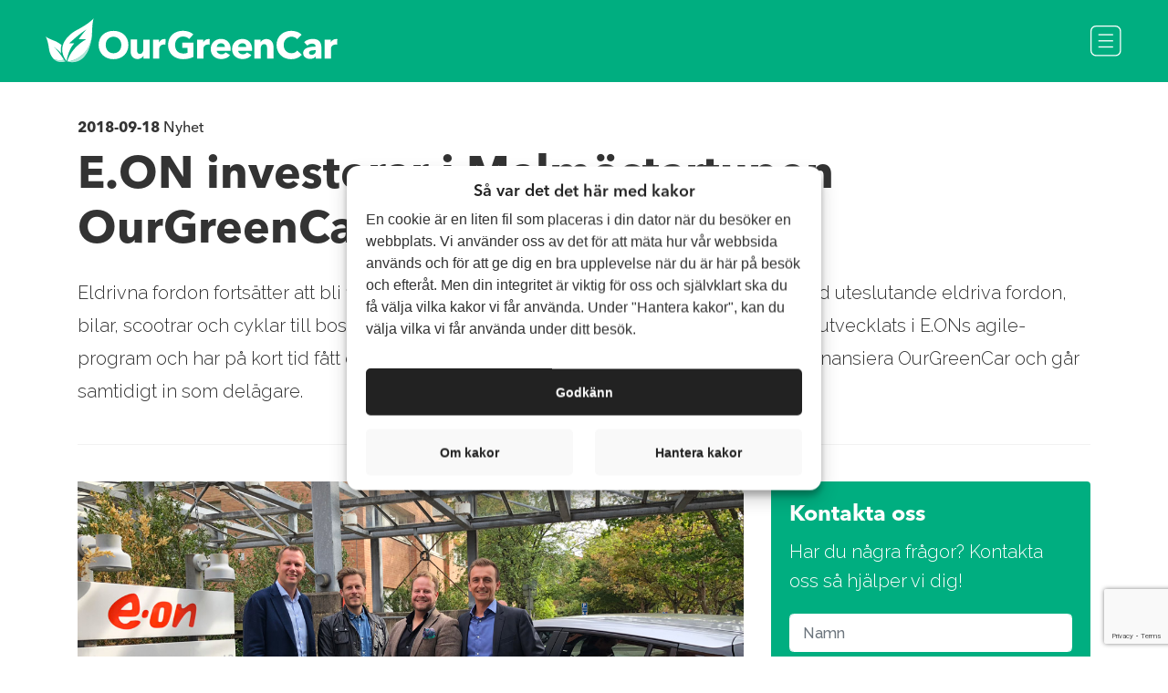

--- FILE ---
content_type: text/html; charset=utf-8
request_url: https://ourgreencar.se/nyheter/eon-investerar-i-malmostartupen-ourgreencar
body_size: 18384
content:
<!DOCTYPE html>
<html lang="sv">
    <head>
    <meta charset="utf-8">
    <meta http-equiv="X-UA-Compatible" content="IE=edge">
    <meta name="viewport" content="width=device-width, initial-scale=1">
    <meta name="csrf-token" content="a5PFrJ3MP2X5asAyONJeUVr19acNG2O0p19eiMnY">

    <title>E.ON investerar i Malmöstartupen OurGreenCar - OurGreenCar</title>
    <meta name="description" content="Eldrivna fordon fortsätter att bli fler. Företaget OurGreenCar levererar fordonspooler med uteslutande eldriva fordon, bilar, scootrar och cyklar till bostadsrättsföreningar, företag och kommuner. Bolaget har utvecklats i E.ONs agile-program och har på kort tid fått en rad intressanta kunder. E.ON går nu in och fortsätter finansiera OurGreenCar och går samtidigt in som delägare.">
        <link rel="apple-touch-icon" sizes="180x180" href="/icons/apple-touch-icon.png">
    <link rel="icon" type="image/png" sizes="32x32" href="/icons/favicon-32x32.png">
    <link rel="icon" type="image/png" sizes="16x16" href="/icons/favicon-16x16.png">
    <link rel="manifest" href="/icons/site.webmanifest">
    <link rel="mask-icon" href="/icons/safari-pinned-tab.svg" color="#00af7f">
    <link rel="shortcut icon" href="/icons/favicon.ico">
    <meta name="apple-mobile-web-app-title" content="OurGreenCar">
    <meta name="application-name" content="OurGreenCar">
    <meta name="msapplication-TileColor" content="#ffffff">
    <meta name="msapplication-config" content="/icons/browserconfig.xml">
    <meta name="theme-color" content="#00af7f">
    
    <link rel="stylesheet" href="https://use.typekit.net/dem6kqd.css">
    <link rel="stylesheet" type="text/css" href="/css/portal/app.css?id=99a6d1d727e08764e2e1c34af2db1f8b">

    <link rel="stylesheet" type="text/css" href="/oawa/cookie-consent-laravel/css/cookie-consent.css">
    <svg style="position: absolute; width: 0; height: 0; overflow: hidden;" version="1.1"
        xmlns="http://www.w3.org/2000/svg" xmlns:xlink="http://www.w3.org/1999/xlink">
        <defs>
            <symbol id="icon-charger" viewBox="0 0 81.41 69.22">
                <title>charger</title>
                <path
                    d="M16.57,55.58A4.39,4.39,0,1,0,21,60,4.39,4.39,0,0,0,16.57,55.58Zm0,6.36a2,2,0,1,1,2-2A2,2,0,0,1,16.57,61.94Z"
                    style="fill:#008a66" />
                <path
                    d="M64.35,55.58A4.39,4.39,0,1,0,68.74,60,4.39,4.39,0,0,0,64.35,55.58Zm0,6.36a2,2,0,1,1,2-2A2,2,0,0,1,64.35,61.94Z"
                    style="fill:#008a66" />
                <path
                    d="M75.6,45.84a1.15,1.15,0,0,0-1.31,1l-.66,3.93a1.19,1.19,0,0,0,.92,1.39.65.65,0,0,0,.2,0,1.16,1.16,0,0,0,1.11-1 l.66-3.93A1.2,1.2,0,0,0,75.6,45.84Z"
                    style="fill:#008a66" />
                <path
                    d="M80.2,55.32h-.89l1.31-7.25a6.89,6.89,0,0,0-1.37-5.48,7.06,7.06,0,0,0-5-2.68L61.67,39l-1.73-5.12A15.45,15.45,0,0,0,45.26,23.4H23.67a14.11,14.11,0,0,0-8.86,3.13,1.17,1.17,0,0,0-.17,1.68,1.22,1.22,0,0,0,1.7.17,11.62,11.62,0,0,1,6.13-2.52V38.93H11.08a7.56,7.56,0,0,0,.42-1.12l1-3.6a11.43,11.43,0,0,1,1.17-2.74,1.2,1.2,0,0,0-.44-1.64,1.22,1.22,0,0,0-1.65.43,13.88,13.88,0,0,0-1.41,3.32l-1,3.59a4.35,4.35,0,0,1-.95,1.74,3.42,3.42,0,0,1-.33.33,4.49,4.49,0,0,1-1.3.83,6.76,6.76,0,0,0-4.24,6.27v9H1.21a1.2,1.2,0,1,0,0,2.4H2.35v3.12A1.2,1.2,0,0,0,3.56,62H7.87A9,9,0,0,0,25.5,62H45.8a1.2,1.2,0,1,0,0-2.39H25.63A9,9,0,0,0,9.27,55.32H4.77v-9a4.37,4.37,0,0,1,2.74-4.06,6.88,6.88,0,0,0,1.64-1H60.73L74,42.3a4.64,4.64,0,0,1,3.3,1.75,4.49,4.49,0,0,1,.9,3.6l-1.39,7.67H71.67a9,9,0,0,0-16.36,4.31h-4.7a1.2,1.2,0,1,0,0,2.39h4.84a9,9,0,0,0,17.63,0h4a1.2,1.2,0,0,0,1.19-1l.6-3.33H80.2a1.2,1.2,0,1,0,0-2.4ZM16.68,53.84a6.54,6.54,0,0,1,6.56,6.5c0,.14,0,.28,0,.42h0a6.57,6.57,0,0,1-13.1,0c0-.14,0-.28,0-.42A6.54,6.54,0,0,1,16.68,53.84ZM8.1,57.72a8.7,8.7,0,0,0-.37,1.92h-3V57.72Zm31-18.79H24.89V25.79H39.06Zm2.41,0V25.79h3.79a13,13,0,0,1,12.39,8.84l1.45,4.3ZM70.81,60.76h0a6.57,6.57,0,0,1-13.1,0c0-.14,0-.28,0-.42a6.56,6.56,0,0,1,13.12,0C70.82,60.48,70.82,60.62,70.81,60.76Zm5.26-1.12H73.21a8.7,8.7,0,0,0-.37-1.92h3.58Z"
                    style="fill:#008a66" />
                <path
                    d="M42.71,49.59a1.26,1.26,0,0,0-1-.55H37.8l2.25-4.46A1.15,1.15,0,0,0,39.47,43a1.26,1.26,0,0,0-1.65.55l-3.09,6.14a1.14,1.14,0,0,0,.07,1.13,1.26,1.26,0,0,0,1.05.55h3.86l-2.24,4.46a1.14,1.14,0,0,0,.58,1.56,1.25,1.25,0,0,0,1.64-.55l3.09-6.14A1.12,1.12,0,0,0,42.71,49.59Z"
                    style="fill:#008a66" />
                <path
                    d="M55.35,10.85h-6V6h6a1.2,1.2,0,1,0,0-2.39h-6V1.2a1.2,1.2,0,0,0-2.4,0v.15H41.63a6.42,6.42,0,0,0-6.39,5.82,60.93,60.93,0,0,0-13,1.08C12.47,10.23,6.85,14.78,6,21.4A14.62,14.62,0,0,0,6.86,29,1.21,1.21,0,0,0,8,29.74a1.09,1.09,0,0,0,.46-.1,1.2,1.2,0,0,0,.64-1.57,12.13,12.13,0,0,1-.69-6.37C9.91,9.77,30.23,9.46,35.23,9.56a6.43,6.43,0,0,0,6.4,5.91H47v.15a1.2,1.2,0,0,0,2.4,0V13.24h6a1.2,1.2,0,1,0,0-2.39ZM47,13.08H41.63a4,4,0,0,1-4-4V7.75a4,4,0,0,1,4-4H47Z"
                    style="fill:#008a66" />
            </symbol>


            <symbol id="icon-people" viewBox="0 0 87.75 64.35"><title>people</title>
                <path d="M77.3,29.12c-3-1.48-8.52-1.5-8.75-1.5a1.28,1.28,0,0,0,0,2.55c1.43,0,5.59.22,7.61,1.22a1.25,1.25,0,0,0,.56.14,1.29,1.29,0,0,0,1.15-.71A1.27,1.27,0,0,0,77.3,29.12Z" transform="translate(0 -0.33)" style="fill: #008a66"/>
                <path d="M83.83,47.57l-5.31-1.51a.55.55,0,0,1-.39-.52V43.77a10.54,10.54,0,0,0,1.23-1,9.47,9.47,0,0,0,2.89-6.84V33.49l.52-1a8.19,8.19,0,0,0,.86-3.64V22.2a1.28,1.28,0,0,0-1.29-1.28H70a8.16,8.16,0,0,0-8.16,8.15v.07a6.76,6.76,0,0,0,.72,3l.66,1.32v2.1a10,10,0,0,0,4.12,8.1v1.85c0,.29,0,.41-1.06.71L63.66,47l-7.49-2.72a1.31,1.31,0,0,0-.35-1l-2.4-2.51V36.55c.26-.21.51-.42.75-.65A15,15,0,0,0,58.92,25V21.58a14.84,14.84,0,0,0,1.37-6.24V1.61A1.28,1.28,0,0,0,59,.33H39.77A12.28,12.28,0,0,0,27.49,12.59v2.75a14.84,14.84,0,0,0,1.37,6.24v2.9a15.68,15.68,0,0,0,5.5,12v4.32L32,43.28a1.31,1.31,0,0,0-.36,1l-7.9,2.87a6.67,6.67,0,0,0-1.59.83l-1.24-.62c3.69-1.61,4.86-3.87,4.92-4a1.29,1.29,0,0,0,0-1.15c-.93-1.85-1-5.24-1.13-8,0-.91-.06-1.76-.11-2.53-.44-6.16-5.13-10.8-10.91-10.8S3.19,25.56,2.75,31.72c0,.77-.08,1.62-.11,2.53-.09,2.73-.2,6.12-1.13,8a1.29,1.29,0,0,0,0,1.15c.06.11,1.22,2.37,4.93,4L3,49.07A5.38,5.38,0,0,0,0,53.9v9.49a1.29,1.29,0,0,0,2.57,0V53.9a2.8,2.8,0,0,1,1.57-2.53l4.29-2.15,1.5,1.42a5.4,5.4,0,0,0,7.45,0l1.49-1.42,1.41.7a6.78,6.78,0,0,0-1,3.59v9.88a1.29,1.29,0,0,0,2.57,0V53.51a4.25,4.25,0,0,1,2.77-4l8.34-3,3.47,5.21a2.69,2.69,0,0,0,2,1.17h.26a2.67,2.67,0,0,0,1.88-.78L42.61,50V63.39a1.29,1.29,0,0,0,2.57,0V50l2.11,2.11a2.68,2.68,0,0,0,1.88.78h.27a2.69,2.69,0,0,0,2-1.17l3.47-5.2,8.34,3a4.23,4.23,0,0,1,2.77,4v9.88a1.29,1.29,0,0,0,2.57,0V53.51a6.79,6.79,0,0,0-1.9-4.7l.32-.09a7.36,7.36,0,0,0,1.19-.43l3.29,3.28V63.39a1.29,1.29,0,0,0,2.57,0V51.57l3.26-3.26a3.21,3.21,0,0,0,.54.22L83.12,50a2.86,2.86,0,0,1,2.06,2.73V63.39a1.29,1.29,0,0,0,2.57,0V52.77A5.43,5.43,0,0,0,83.83,47.57ZM8.25,45.31a9.3,9.3,0,0,1-4.13-2.65,14,14,0,0,0,.73-3.08,9.62,9.62,0,0,0,3.4,4.19Zm7.36,3.47a2.84,2.84,0,0,1-3.91,0l-1.2-1.13a2.59,2.59,0,0,0,.32-1.26V45a9.56,9.56,0,0,0,5.67,0v1.37a2.59,2.59,0,0,0,.32,1.26Zm-1.95-5.89a7,7,0,0,1-7-7,1.28,1.28,0,0,0-1.28-1.28l-.21,0c0-.11,0-.22,0-.33,0-.89.06-1.72.11-2.44a9.45,9.45,0,0,1,2.6-6,8,8,0,0,1,11.47,0,9.45,9.45,0,0,1,2.6,6c.05.72.08,1.55.11,2.44v.23a11.55,11.55,0,0,0-6.35-4.64,15.73,15.73,0,0,0-4.89-.77,1.28,1.28,0,0,0-.89.39L7.66,32a1.28,1.28,0,1,0,1.85,1.78l1.93-2c1.66.08,7,.7,9.09,5.27A6.94,6.94,0,0,1,13.66,42.89Zm5.4,2.42V43.78a9.51,9.51,0,0,0,3.4-4.19,13.81,13.81,0,0,0,.73,3.07A9.24,9.24,0,0,1,19.06,45.31ZM31.43,24.48V21.29a1.24,1.24,0,0,0-.13-.56,12.37,12.37,0,0,1-1.24-5.39V12.59a9.71,9.71,0,0,1,9.71-9.7H57.72V15.34a12.37,12.37,0,0,1-1.24,5.39,1.24,1.24,0,0,0-.13.56V25A12.32,12.32,0,0,1,52.41,34a12.94,12.94,0,0,1-1,.84h0a12.39,12.39,0,0,1-8.34,2.49A12.73,12.73,0,0,1,31.43,24.48Zm7.24,25.83a.09.09,0,0,1-.07,0,.09.09,0,0,1-.07,0l-4-6L35.82,43l6.07,4.14Zm5.22-5-7-4.75v-2.4a14.55,14.55,0,0,0,6,1.72l1,0a14.82,14.82,0,0,0,7-1.7v2.35Zm5.36,4.94a.08.08,0,0,1-.07,0s-.06,0-.07,0L45.9,47.1,52,43l1.29,1.35Zm23.47-1.08L69.8,46.3a3.55,3.55,0,0,0,.08-.76V45a9,9,0,0,0,2.55.45h.29A9.62,9.62,0,0,0,75.56,45v.51a3.08,3.08,0,0,0,.09.75Zm4.85-8.3a6.9,6.9,0,0,1-5.06,2,7.19,7.19,0,0,1-6.75-7.29v-2.4a1.3,1.3,0,0,0-.14-.58L64.83,31a4.3,4.3,0,0,1-.44-1.89v-.07A5.58,5.58,0,0,1,70,23.49H81.06v5.33a5.74,5.74,0,0,1-.59,2.5l-.65,1.29a1.3,1.3,0,0,0-.14.58v2.74A6.89,6.89,0,0,1,77.57,40.92Z" transform="translate(0 -0.33)" style="fill: #008a66"/>
                <path d="M80.68,54a1.25,1.25,0,0,0-1.22,1.27V63.4a1.22,1.22,0,1,0,2.44,0V55.22A1.25,1.25,0,0,0,80.68,54Z" transform="translate(0 -0.33)" style="fill: #008a66"/>
                <path d="M7.07,55.41a1.27,1.27,0,0,0-1.22,1.31v6.65a1.26,1.26,0,0,0,1.22,1.3,1.26,1.26,0,0,0,1.22-1.3V56.72A1.27,1.27,0,0,0,7.07,55.41Z" transform="translate(0 -0.33)" style="fill: #008a66"/>
                <path d="M54.71,15.8C49.82,11,39.59,11.91,35.42,12.53a2.63,2.63,0,0,0-2.27,2.6v2.93a1.3,1.3,0,0,0,2.59,0V15.13s0-.08.06-.08a41.6,41.6,0,0,1,8.4-.41c4,.27,6.95,1.26,8.68,3a1.3,1.3,0,0,0,1.83,0A1.27,1.27,0,0,0,54.71,15.8Z" transform="translate(0 -0.33)" style="fill: #008a66"/>
                <path d="M28.52,56.39a1.27,1.27,0,0,0-1.22,1.32v5.64a1.22,1.22,0,1,0,2.44,0V57.71A1.27,1.27,0,0,0,28.52,56.39Z" transform="translate(0 -0.33)" style="fill: #008a66"/>
                <path d="M59.23,56.39A1.27,1.27,0,0,0,58,57.71v5.64a1.22,1.22,0,1,0,2.44,0V57.71A1.27,1.27,0,0,0,59.23,56.39Z" transform="translate(0 -0.33)" style="fill: #008a66"/>
            </symbol>


            <symbol id="icon-app" viewBox="0 0 55.09 69.22">
                <title>app</title>
                <path
                    d="M44.48,26.81l-1.58,1.7L50.09,35a8.07,8.07,0,0,1,2.65,6V69.22h2.35V41a10.4,10.4,0,0,0-3.42-7.66Z"
                    style="fill:#008a66" />
                <path
                    d="M35.39,0H5.71A5.74,5.74,0,0,0,0,5.77V63.46a5.74,5.74,0,0,0,5.71,5.76H34.24V67.16a26.44,26.44,0,0,1,4.38-14.6,1.18,1.18,0,0,0-.14-1.46l-8-8.07a3.78,3.78,0,0,1-1.08-2.83,3.74,3.74,0,0,1,1.35-2.71,3.82,3.82,0,0,1,5.11.4L47.14,49.28l1.61-1.64L41.09,39.9V5.77A5.73,5.73,0,0,0,35.39,0Zm3.42,37.6-1.33-1.35a6,6,0,1,0-8.61,8.41l7.34,7.42A28.75,28.75,0,0,0,32,66.92H5.71a3.45,3.45,0,0,1-3.43-3.46V60H30.82v-2.3H2.28V9.23H38.81Zm0-30.68H2.28V5.77A3.45,3.45,0,0,1,5.71,2.31H35.39a3.44,3.44,0,0,1,3.42,3.46Z"
                    style="fill:#008a66" />
                <path
                    d="M7.07,21h4.39a2.25,2.25,0,0,0,2.19-2.31V14a2.26,2.26,0,0,0-2.19-2.32H7.07A2.26,2.26,0,0,0,4.88,14v4.63A2.25,2.25,0,0,0,7.07,21Zm0-6.94h4.39v4.63H7.07Z"
                    style="fill:#008a66" />
                <path
                    d="M18.77,21h4.39a2.25,2.25,0,0,0,2.19-2.31V14a2.26,2.26,0,0,0-2.19-2.32H18.77A2.26,2.26,0,0,0,16.58,14v4.63A2.25,2.25,0,0,0,18.77,21Zm0-6.94h4.39v4.63H18.77Z"
                    style="fill:#008a66" />
                <path
                    d="M30,21h4.39a2.25,2.25,0,0,0,2.19-2.31V14a2.26,2.26,0,0,0-2.19-2.32H30A2.26,2.26,0,0,0,27.79,14v4.63A2.25,2.25,0,0,0,30,21ZM30,14h4.39v4.63H30Z"
                    style="fill:#008a66" />
                <path
                    d="M7.07,32.66h4.39a2.25,2.25,0,0,0,2.19-2.31V25.72a2.26,2.26,0,0,0-2.19-2.32H7.07a2.26,2.26,0,0,0-2.19,2.32v4.63A2.25,2.25,0,0,0,7.07,32.66Zm0-6.94h4.39v4.63H7.07Z"
                    style="fill:#008a66" />
                <path
                    d="M7.07,43.88h4.39a2.26,2.26,0,0,0,2.19-2.32V36.93a2.26,2.26,0,0,0-2.19-2.32H7.07a2.26,2.26,0,0,0-2.19,2.32v4.63A2.26,2.26,0,0,0,7.07,43.88Zm0-7h4.39v4.63H7.07Z"
                    style="fill:#008a66" />
                <path
                    d="M18.77,32.66h4.39a2.25,2.25,0,0,0,2.19-2.31V25.72a2.26,2.26,0,0,0-2.19-2.32H18.77a2.26,2.26,0,0,0-2.19,2.32v4.63A2.25,2.25,0,0,0,18.77,32.66Zm0-6.94h4.39v4.63H18.77Z"
                    style="fill:#008a66" />
                <path
                    d="M30,32.66h4.39a2.25,2.25,0,0,0,2.19-2.31V25.72a2.26,2.26,0,0,0-2.19-2.32H30a2.26,2.26,0,0,0-2.19,2.32v4.63A2.25,2.25,0,0,0,30,32.66Zm0-6.94h4.39v4.63H30Z"
                    style="fill:#008a66" />
                <path
                    d="M18.77,43.88h4.39a2.26,2.26,0,0,0,2.19-2.32V36.93a2.26,2.26,0,0,0-2.19-2.32H18.77a2.26,2.26,0,0,0-2.19,2.32v4.63A2.26,2.26,0,0,0,18.77,43.88Zm0-7h4.39v4.63H18.77Z"
                    style="fill:#008a66" />
                <path
                    d="M7.07,55.58h4.39a2.26,2.26,0,0,0,2.19-2.32V48.63a2.26,2.26,0,0,0-2.19-2.32H7.07a2.26,2.26,0,0,0-2.19,2.32v4.63A2.26,2.26,0,0,0,7.07,55.58Zm0-6.95h4.39v4.63H7.07Z"
                    style="fill:#008a66" />
                <path
                    d="M18.77,55.58h4.39a2.26,2.26,0,0,0,2.19-2.32V48.63a2.26,2.26,0,0,0-2.19-2.32H18.77a2.26,2.26,0,0,0-2.19,2.32v4.63A2.26,2.26,0,0,0,18.77,55.58Zm0-6.95h4.39v4.63H18.77Z"
                    style="fill:#008a66" />
                <polygon points="19.5 62.4 21.45 62.4 21.45 64.35 19.5 64.35 19.5 62.4" style="fill:#008a66" />
            </symbol>


            <symbol id="icon-car" viewBox="0 0 512.002 512.002">
                <title>car</title>
                <g>
                    <g>
                        <path d="M104.912,390.279c-15.247,0-27.652,12.406-27.652,27.653c0,15.247,12.404,27.653,27.652,27.653
                        s27.653-12.406,27.653-27.653C132.565,402.685,120.161,390.279,104.912,390.279z M104.912,430.376
                        c-6.862,0-12.444-5.583-12.444-12.445c0-6.862,5.581-12.445,12.444-12.445c6.863,0,12.445,5.583,12.445,12.445
                        C117.357,424.793,111.774,430.376,104.912,430.376z" />
                    </g>
                </g>
                <g>
                    <g>
                        <path
                            d="M404.137,390.278c-15.248,0-27.653,12.406-27.653,27.653c0,15.247,12.405,27.653,27.653,27.653
                        c15.247,0,27.652-12.406,27.652-27.653C431.789,402.683,419.385,390.278,404.137,390.278z M404.137,430.377
                        c-6.863,0-12.445-5.583-12.445-12.445s5.583-12.445,12.445-12.445s12.444,5.583,12.444,12.445S411,430.377,404.137,430.377z" />
                    </g>
                </g>
                <g>
                    <g>
                        <path
                            d="M476.245,326.682c-4.14-0.736-8.083,2.015-8.822,6.149l-4.449,24.914c-0.739,4.135,2.015,8.085,6.148,8.823
                        c0.452,0.081,0.902,0.12,1.345,0.12c3.613,0,6.819-2.586,7.476-6.269l4.449-24.914C483.132,331.37,480.379,327.42,476.245,326.682 z" />
                    </g>
                </g>
                <g>
                    <g>
                        <path
                            d="M504.396,386.07h-5.62l8.221-46.081c2.198-12.291-0.933-24.997-8.588-34.86c-7.658-9.866-19.192-16.052-31.647-16.975
                        l-78.935-5.845l-10.857-32.541c-13.265-39.807-50.371-66.552-92.331-66.552H148.836c-20.244,0-40.026,7.055-55.705,19.868
                        c-3.251,2.657-3.734,7.448-1.077,10.699c2.655,3.25,7.445,3.734,10.7,1.077c11.022-9.006,24.498-14.558,38.572-16.028v83.083
                        H69.655c1.098-2.296,2-4.685,2.673-7.133l6.3-22.856c1.681-6.114,4.147-11.976,7.328-17.422c2.119-3.626,0.896-8.282-2.729-10.401
                        c-3.625-2.118-8.283-0.896-10.401,2.73c-3.848,6.587-6.828,13.672-8.859,21.055l-6.3,22.856c-1.12,4.077-3.193,7.907-5.977,11.059
                        c-0.69,0.777-1.354,1.449-2.074,2.1c-2.438,2.237-5.191,3.995-8.193,5.232c-16.186,6.7-26.644,22.349-26.644,39.868v57.067H7.604
                        c-4.2,0-7.604,3.405-7.604,7.604c0,4.199,3.404,7.604,7.604,7.604h7.174v19.827c0,4.199,3.404,7.604,7.604,7.604h27.096
                        c5.063,26.132,28.156,45.702,55.437,45.702c27.276,0,50.365-19.569,55.427-45.702h127.669c4.2,0,7.604-3.405,7.604-7.604
                        c0-4.199-3.404-7.604-7.604-7.604H161.199c-2.267-29.077-26.635-52.047-56.284-52.047c-19.332,0-36.421,9.766-46.608,24.616
                        H29.986v-57.067c0-11.344,6.773-21.478,17.241-25.811c3.709-1.528,7.168-3.576,10.303-6.069h324.407l83.704,6.198 c8.169,0.604,15.734,4.663,20.756,11.132c5.094,6.563,7.094,14.681,5.631,22.862l-8.699,48.755h-32.19
                        c-0.13,0-0.256,0.013-0.384,0.019c-10.183-14.862-27.275-24.635-46.611-24.635c-29.654,0-54.027,22.971-56.295,52.047h-29.543
                        c-4.2,0-7.604,3.405-7.604,7.604s3.404,7.604,7.604,7.604h30.401c5.063,26.132,28.156,45.702,55.437,45.702
                        c27.276,0,50.365-19.569,55.427-45.702h25.233c3.684,0,6.839-2.641,7.486-6.269l3.776-21.163h8.333c4.2,0,7.604-3.405,7.604-7.604 S508.596,386.07,504.396,386.07z M104.915,376.662c22.753,0,41.265,18.511,41.265,41.265c0,0.893-0.029,1.797-0.087,2.686v0.006
                        c-1.386,21.636-19.474,38.585-41.178,38.585c-21.71,0-39.803-16.948-41.189-38.591c-0.058-0.889-0.087-1.793-0.087-2.686 C63.64,395.174,82.156,376.662,104.915,376.662z M50.939,401.278c-1.21,3.91-1.989,8.004-2.318,12.223H29.986v-12.223H50.939z M245.62,281.915h-89.085v-83.49h0h89.085V281.915z
                        M260.828,281.915v-83.49h23.811c35.405,0,66.712,22.567,77.905,56.155 l9.121,27.336H260.828z M445.319,420.613v0.006c-1.386,21.636-19.474,38.585-41.178,38.585c-21.71,0-39.803-16.948-41.189-38.591
                        c-0.058-0.889-0.087-1.792-0.087-2.686c0-22.753,18.517-41.265,41.276-41.265c22.753,0,41.264,18.511,41.264,41.265
                        C445.406,418.83,445.377,419.734,445.319,420.613z M478.434,413.501h-18.009c-0.328-4.219-1.109-8.313-2.318-12.223h22.508 L478.434,413.501z" />
                    </g>
                </g>
                <g>
                    <g>
                        <path d="M268.365,351.256c-1.392-2.209-3.821-3.549-6.433-3.549h-23.826l13.837-28.928c1.812-3.788,0.21-8.329-3.578-10.141
                        c-3.786-1.812-8.328-0.211-10.141,3.578l-19.044,39.813c-1.126,2.356-0.966,5.126,0.427,7.335c1.392,2.209,3.821,3.55,6.433,3.55
                        h23.826l-13.837,28.927c-1.812,3.79-0.21,8.33,3.578,10.142c1.058,0.507,2.176,0.746,3.276,0.746c2.837,0,5.558-1.595,6.865-4.325
                        l19.044-39.813C269.918,356.235,269.758,353.466,268.365,351.256z" />
                    </g>
                </g>
                <g>
                    <g>
                        <path d="M350.34,106.604 h-37.832 V75.518 h37.832 c4.2,0,7.604-3.405,7.604-7.604
                        s-3.404-7.604-7.604-7.604 h-37.832 V45.195 c0-4.199-3.404-7.604-7.604-7.604
                        c-4.2,0-7.604,3.405-7.604,7.604 v0.969 h-33.906 c-21.192,0-38.642,16.291-40.507,37.006
                        c-14.704-0.346-47.785-0.123-82.172,6.87 c-62.103,12.629-97.761,41.554-103.118,83.649
                        c-2.312,18.168-0.483,34.442,5.437,48.368 c1.23,2.894,4.042,4.63,7.001,4.63
                        c0.993,0,2.001-0.196,2.972-0.608 c3.866-1.643,5.666-6.108,4.024-9.972
                        c-4.851-11.413-6.314-25.039-4.346-40.499 c9.657-75.876,138.458-77.873,170.162-77.201
                        c1.605,20.973,19.171,37.549,40.547,37.549 H297.3 v0.969 c0,4.199,3.404,7.604,7.604,7.604
                        c4.2,0,7.604-3.405,7.604-7.604 v-15.115 h37.832 c4.2,0,7.604-3.405,7.604-7.604
                        S354.54,106.604,350.34,106.604 z
                        M297.299,120.749 h-33.906 c-14.046,0-25.472-11.427-25.472-25.472 v-8.433
                        c0-14.045,11.427-25.472,25.472-25.472 h33.906 V120.749 z
                        " />
                    </g>
                </g>
            </symbol>
            <symbol id="icon-tools" viewBox="0 0 512.853 512.853">
                <title>tools</title>
                <path d="M481.987,387.115c-11.29-7.945-24.424-11.986-37.595-12.245c-45.939-30.142-76.124-52.834-93.818-70.528l-41.178-41.179
                c4.369-1.43,8.232-2.341,10.458-2.341c4.254,0,6.81-1.698,8.517-5.091L501.613,83.328c13.653-13.653,13.653-35.84,0-49.493
                l-23.04-23.04c-13.653-13.653-35.84-13.653-49.493,0L253.293,185.728c-2.557,2.557-3.198,6.072-1.924,9.11
                c-0.305,1.882-0.921,4.249-1.749,6.844l-42.407-42.407c-31.494-31.494-53.646-61.291-70.695-94.47
                c-0.895-16.789-7.632-32.497-19.758-44.623C102.253,5.675,81.773-1.152,61.293,0.555c-2.56,0.853-5.12,2.56-5.973,4.267
                c-1.707,2.56-1.707,5.973,0,8.533l23.893,42.667c-5.12,11.093-17.067,17.92-29.013,17.067l-24.747-40.96
                c-0.853-2.56-4.267-4.267-6.827-4.267c-2.56-0.853-5.12,0.853-6.827,3.413c-20.48,30.72-12.8,71.68,17.92,93.013
                c10.584,7.56,22.508,11.764,34.584,12.626c0.135,0.057,0.262,0.127,0.402,0.174c33.28,17.067,63.147,39.253,93.867,69.973
                l36.693,36.693l-13.653,13.653c-3.413,3.413-3.413,8.533,0,11.947l12.373,12.373L45.08,430.635l-37.547,25.6
                c-1.707,1.707-3.413,3.413-3.413,5.973L-1,503.168c0,2.56,0.853,5.12,2.56,6.827c1.707,1.707,3.413,2.56,5.973,2.56
                c0.853,0,0.853,0,0.853,0l40.96-5.12c2.56,0,4.267-1.707,5.973-3.413l24.328-35.68c0.459-0.297,0.89-0.63,1.272-1.013
                l148.924-149.742l12.356,12.356c1.707,1.707,3.413,2.56,5.973,2.56s5.12-1.707,6.827-2.56l12.986-13.467l35.654,35.654
                c17.903,17.903,40.917,49.435,71.594,95.444c1.1,16.423,7.821,31.757,19.713,43.649c12.8,12.8,29.867,19.627,47.787,19.627
                c2.56,0,5.12,0,6.827,0c2.56,0,5.12-1.707,6.827-4.267s1.707-5.973,0-8.533l-24.747-41.813
                c5.973-11.093,17.067-17.92,29.867-17.067l23.893,40.96c0.853,2.56,4.267,4.267,6.827,4.267c3.413-0.853,5.973-1.707,7.68-4.267
                C520.387,449.408,511.853,408.448,481.987,387.115z M289.987,251.435c-5.973,2.56-13.653,6.827-18.773,11.947
                c-4.14,4.14-6.462,9.687-7.669,15.372l-31.585-31.585c5.973-0.853,11.947-3.413,16.213-7.68
                c5.973-5.12,11.947-17.92,16.213-29.867l37.547,37.547c-2.812,1.004-5.669,2.154-8.464,3.386
                C292.331,250.571,291.159,250.849,289.987,251.435z M441.027,22.742c6.827-6.827,17.92-6.827,24.747,0l23.04,23.04
                c6.827,6.827,6.827,17.92,0,24.747L319.428,239.063l-47.787-47.787L441.027,22.742z M19.48,54.315l17.92,30.72
                c1.707,2.56,4.267,4.267,6.827,4.267h4.267c19.627,0.853,37.547-9.387,46.08-26.453l1.707-4.267c1.707-2.56,1.707-5.12,0-7.68
                L77.507,18.475c10.24,1.707,19.627,6.827,27.307,14.507c8.798,9.531,14.431,21.585,14.764,34.533
                c-0.165,0.657-0.258,1.364-0.258,2.161c0,3.952-0.477,7.807-1.36,11.523c-3.219,12.356-10.938,23.129-21.68,30.291
                c-17.067,11.093-40.107,11.093-57.173-0.853C21.187,97.835,13.507,74.795,19.48,54.315z M92.867,132.822
                c4.267-1.707,9.387-4.267,13.653-6.827c12.8-8.533,21.333-19.627,26.453-33.28c16.213,27.307,36.693,52.907,62.293,78.507
                l47.294,47.294c-1.863,3.512-3.776,6.469-5.48,8.173c-5.12,4.267-17.92,3.413-23.893,3.413c-2.061,0-4.116,0.634-5.802,1.878
                l-36.012-36.012C144.92,169.515,120.173,149.035,92.867,132.822z M44.227,490.368l-27.307,3.413l3.413-26.453l28.504-19.282
                l14.665,14.665L44.227,490.368z M74.093,449.408l-11.947-11.947l144.213-143.36l11.947,11.947L74.093,449.408z M248.173,311.168
                l-47.787-47.787l11.947-11.947l47.487,47.487c-0.283,0.425-0.521,0.865-0.718,1.317L248.173,311.168z M280.428,305.023
                c1.245-1.685,1.878-3.74,1.878-5.802v0l0,0c-0.32-2.56-0.64-5.84-0.645-9.21c-0.008-5.617,0.858-11.483,4.058-14.683
                c1.117-1.304,3.048-2.729,5.454-4.161c0.02-0.012,0.039-0.023,0.059-0.035c0.962-0.571,2-1.142,3.091-1.707l46.863,46.863
                c15.328,16.18,41.707,36.61,79.979,62.137c-5.585,1.879-10.964,4.493-15.979,7.837c-12.57,8.799-21.883,20.845-26.608,34.76
                c-4.92-7.213-9.648-14.012-14.196-20.41l11.79-11.79c3.413-3.413,3.413-8.533,0-11.947c-3.413-3.413-8.533-3.413-11.947,0
                l-9.875,9.875c-3.55-4.81-6.978-9.347-10.285-13.608l8.213-8.213c3.413-3.413,3.413-8.533,0-11.947
                c-3.413-3.413-8.533-3.413-11.947,0l-6.901,6.901c-6.123-7.358-11.779-13.635-16.992-18.848L280.428,305.023z M491.373,457.088
                l-17.92-30.72c-1.707-2.56-4.267-4.267-6.827-4.267h-4.267c-19.627-1.707-37.547,9.387-46.08,26.453l-1.707,4.267
                c-1.707,2.56-1.707,5.12,0,7.68l18.773,32.427c-10.24-1.707-19.627-6.827-27.307-14.507c-8.631-9.351-14.21-21.13-14.735-33.797
                c0.146-0.624,0.228-1.294,0.228-2.043c0-9.591,2.696-18.643,7.328-26.399c0.006-0.01,0.011-0.02,0.017-0.029
                c0.022-0.037,0.047-0.072,0.07-0.109c3.941-6.364,9.253-11.881,15.625-16.129c1.019-0.714,2.052-1.375,3.095-1.993
                c6.664-3.497,14.31-5.687,22.505-5.687c1.449,0,2.62-0.283,3.677-0.83c9.865,0.238,19.673,3.607,27.896,9.364
                C489.667,413.568,497.347,436.608,491.373,457.088z" />
                <path
                    d="M308.76,202.795c1.707,1.707,3.413,2.56,5.973,2.56s4.267-0.853,5.973-2.56L465.773,57.728
                c3.413-3.413,3.413-8.533,0-11.947s-8.533-3.413-11.947,0L308.76,190.848C305.347,194.262,305.347,199.382,308.76,202.795z" />
            </symbol>
            <symbol id="icon-app-white" viewBox="-93 0 937 937.5">
                <title>app-white</title>
                <g>
                    <path d="M 608.820312 363.484375 L 587.75 386.515625 L 683.574219 474.359375 C 706.132812 495.113281
                    718.992188 524.355469 719 555 L 719 937.5 L 750.25 937.5 L 750.25 555 C 750.210938 515.585938
                    733.679688 478 704.65625 451.324219 Z M 608.820312 363.484375" />
                    <path d="M 484.625 0 L 78.375 0 C 35.25 0.0546875 0.304688 35 0.25 78.125 L 0.25 859.375 C 0.304688
                    902.5 35.25 937.445312 78.375 937.5 L 469 937.5 L 469 909.546875 C 468.925781 839.160156
                    489.761719 770.320312 528.875 711.796875 C 533.015625 705.59375 532.183594 697.339844
                    526.921875 692.078125 L 417.546875 582.703125 C 407.4375 572.582031 402.078125 558.664062
                    402.785156 544.378906 C 403.496094 530.085938 410.210938 516.773438 421.265625 507.703125
                    C 442.558594 491.425781 472.671875 493.75 491.21875 513.089844 L 645.453125 667.328125
                    L 667.546875 645.234375 L 562.75 540.40625 L 562.75 78.125 C 562.695312 35 527.75 0.0546875
                    484.625 0 Z M 531.5 509.15625 L 513.3125 490.96875 C 483.335938 460.34375 435.125 457.152344
                    401.375 483.570312 C 383.523438 498.242188 372.691406 519.78125 371.5625 542.871094
                    C 370.4375 565.957031 379.109375 588.445312 395.453125 604.796875 L 495.921875 705.269531
                    C 458.453125 765.648438 438.359375 835.195312 437.859375 906.25 L 78.375 906.25 C 52.492188
                    906.25 31.5 885.257812 31.5 859.375 L 31.5 812.5 L 422.125 812.5 L 422.125 781.25 L 31.5
                    781.25 L 31.5 125 L 531.5 125 Z M 531.5 93.75 L 31.5 93.75 L 31.5 78.125 C 31.5 52.242188
                    52.492188 31.25 78.375 31.25 L 484.625 31.25 C 510.507812 31.25 531.5 52.242188 531.5
                    78.125 Z M 531.5 93.75" />
                    <path d="M 94 281.25 L 156.5 281.25 C 173.761719 281.25 187.75 267.261719 187.75 250 L 187.75 187.5
                    C 187.75 170.238281 173.761719 156.25 156.5 156.25 L 94 156.25 C 76.738281 156.25 62.75
                    170.238281 62.75 187.5 L 62.75 250 C 62.75 267.261719 76.738281 281.25 94 281.25 Z M 94
                    187.5 L 156.5 187.5 L 156.5 250 L 94 250 Z M 94 187.5" />
                    <path d="M 250.25 281.25 L 312.75 281.25 C 330.011719 281.25 344 267.261719 344 250 L 344 187.5
                    C 344 170.238281 330.011719 156.25 312.75 156.25 L 250.25 156.25 C 232.988281 156.25 219
                    170.238281 219 187.5 L 219 250 C 219 267.261719 232.988281 281.25 250.25 281.25 Z M 250.25
                    187.5 L 312.75 187.5 L 312.75 250 L 250.25 250 Z M 250.25 187.5" />
                    <path d="M 406.5 281.25 L 469 281.25 C 486.261719 281.25 500.25 267.261719 500.25 250 L 500.25 187.5
                    C 500.25 170.238281 486.261719 156.25 469 156.25 L 406.5 156.25 C 389.238281 156.25 375.25
                    170.238281 375.25 187.5 L 375.25 250 C 375.25 267.261719 389.238281 281.25 406.5 281.25 Z
                    M 406.5 187.5 L 469 187.5 L 469 250 L 406.5 250 Z M 406.5 187.5" />
                    <path d="M 94 437.5 L 156.5 437.5 C 173.761719 437.5 187.75 423.511719 187.75 406.25 L 187.75 343.75
                    C 187.75 326.488281 173.761719 312.5 156.5 312.5 L 94 312.5 C 76.738281 312.5 62.75 326.488281
                    62.75 343.75 L 62.75 406.25 C 62.75 423.511719 76.738281 437.5 94 437.5 Z M 94 343.75 L 156.5
                    343.75 L 156.5 406.25 L 94 406.25 Z M 94 343.75" />
                    <path d="M 94 593.75 L 156.5 593.75 C 173.761719 593.75 187.75 579.761719 187.75 562.5 L 187.75 500
                    C 187.75 482.738281 173.761719 468.75 156.5 468.75 L 94 468.75 C 76.738281 468.75 62.75
                    482.738281 62.75 500 L 62.75 562.5 C 62.75 579.761719 76.738281 593.75 94 593.75 Z M 94 500
                    L 156.5 500 L 156.5 562.5 L 94 562.5 Z M 94 500" />
                    <path d="M 250.25 437.5 L 312.75 437.5 C 330.011719 437.5 344 423.511719 344 406.25 L 344 343.75
                    C 344 326.488281 330.011719 312.5 312.75 312.5 L 250.25 312.5 C 232.988281 312.5 219 326.488281
                    219 343.75 L 219 406.25 C 219 423.511719 232.988281 437.5 250.25 437.5 Z M 250.25 343.75
                    L 312.75 343.75 L 312.75 406.25 L 250.25 406.25 Z M 250.25 343.75" />
                    <path d="M 406.5 437.5 L 469 437.5 C 486.261719 437.5 500.25 423.511719 500.25 406.25 L 500.25 343.75
                    C 500.25 326.488281 486.261719 312.5 469 312.5 L 406.5 312.5 C 389.238281 312.5 375.25 326.488281
                    375.25 343.75 L 375.25 406.25 C 375.25 423.511719 389.238281 437.5 406.5 437.5 Z M 406.5
                    343.75 L 469 343.75 L 469 406.25 L 406.5 406.25 Z M 406.5 343.75" />
                    <path d="M 250.25 593.75 L 312.75 593.75 C 330.011719 593.75 344 579.761719 344 562.5 L 344 500
                    C 344 482.738281 330.011719 468.75 312.75 468.75 L 250.25 468.75 C 232.988281 468.75 219
                    482.738281 219 500 L 219 562.5 C 219 579.761719 232.988281 593.75 250.25 593.75 Z M 250.25
                    500 L 312.75 500 L 312.75 562.5 L 250.25 562.5 Z M 250.25 500" />
                    <path d="M 94 750 L 156.5 750 C 173.761719 750 187.75 736.011719 187.75 718.75 L 187.75 656.25
                    C 187.75 638.988281 173.761719 625 156.5 625 L 94 625 C 76.738281 625 62.75 638.988281
                    62.75 656.25 L 62.75 718.75 C 62.75 736.011719 76.738281 750 94 750 Z M 94 656.25 L 156.5
                    656.25 L 156.5 718.75 L 94 718.75 Z M 94 656.25" />
                    <path d="M 250.25 750 L 312.75 750 C 330.011719 750 344 736.011719 344 718.75 L 344 656.25 C 344
                    638.988281 330.011719 625 312.75 625 L 250.25 625 C 232.988281 625 219 638.988281 219
                    656.25 L 219 718.75 C 219 736.011719 232.988281 750 250.25 750 Z M 250.25 656.25 L 312.75
                    656.25 L 312.75 718.75 L 250.25 718.75 Z M 250.25 656.25" />
                    <path d="M 265.875 843.75 L 297.125 843.75 L 297.125 875 L 265.875 875 Z M 265.875 843.75" />
                </g>
            </symbol>
            <symbol id="icon-team" viewBox="0 0 512 512">
                <title>team</title>
                <g>
                    <path d="M451.72,237.26c-17.422-8.71-50.087-8.811-51.469-8.811c-4.142,0-7.5,3.358-7.5,7.5
                    c0,4.142,3.358,7.5,7.5,7.5c8.429,0.001,32.902,1.299,44.761,7.228
                    c1.077,0.539,2.221,0.793,3.348,0.793c2.751,0,5.4-1.52,6.714-4.147
                    C456.927,243.618,455.425,239.113,451.72,237.26z" />
                </g>
                <g>
                    <path d="M317.532,158.475c-28.366-28.366-87.715-22.943-111.917-19.295c-7.623,1.149-13.155,7.6-13.155,15.339v17.278
                    c0,4.142,3.358,7.5,7.5,7.5c4.142,0,7.5-3.358,7.5-7.5v-17.279c0-0.255,0.168-0.473,0.392-0.507
                    c9.667-1.457,28.85-3.705,48.725-2.38c23.388,1.557,40.328,7.428,50.349,17.45c2.929,2.929,7.678,2.929,10.606,0
                    C320.461,166.152,320.461,161.403,317.532,158.475z" />
                </g>
                <g>
                    <path
                        d="M489.112,344.041l-30.975-8.85c-1.337-0.382-2.271-1.62-2.271-3.011v-10.339c2.52-1.746,4.924-3.7,7.171-5.881
                    c10.89-10.568,16.887-24.743,16.887-39.915v-14.267l2.995-5.989c3.287-6.575,5.024-13.936,5.024-21.286v-38.65
                    c0-4.142-3.358-7.5-7.5-7.5H408.27c-26.244,0-47.596,21.352-47.596,47.596v0.447c0,6.112,1.445,12.233,4.178,17.699l3.841,7.682
                    v12.25c0,19.414,9.567,36.833,24.058,47.315l0.002,10.836c0,1.671,0,2.363-6.193,4.133l-15.114,4.318l-43.721-15.898
                    c0.157-2.063-0.539-4.161-2.044-5.742l-13.971-14.678v-24.64c1.477-1.217,2.933-2.467,4.344-3.789
                    c17.625-16.52,27.733-39.844,27.733-63.991v-19.678c5.322-11.581,8.019-23.836,8.019-36.457v-80.19c0-4.142-3.358-7.5-7.5-7.5
                    H232.037c-39.51,0-71.653,32.144-71.653,71.653v16.039c0,12.621,2.697,24.876,8.019,36.457v16.931
                    c0,28.036,12.466,53.294,32.077,69.946v25.22l-13.971,14.678c-1.505,1.581-2.201,3.679-2.044,5.742l-46.145,16.779
                    c-3.344,1.216-6.451,2.863-9.272,4.858l-7.246-3.623c21.57-9.389,28.403-22.594,28.731-23.25c1.056-2.111,1.056-4.597,0-6.708
                    c-5.407-10.814-6.062-30.635-6.588-46.561c-0.175-5.302-0.341-10.311-0.658-14.771c-2.557-35.974-29.905-63.103-63.615-63.103
                    s-61.059,27.128-63.615,63.103c-0.317,4.461-0.483,9.47-0.658,14.773c-0.526,15.925-1.182,35.744-6.588,46.558
                    c-1.056,2.111-1.056,4.597,0,6.708c0.328,0.656,7.147,13.834,28.76,23.234l-20.127,10.063C6.684,358.176,0,368.991,0,381.02
                    v55.409c0,4.142,3.358,7.5,7.5,7.5s7.5-3.358,7.5-7.5V381.02c0-6.312,3.507-11.987,9.152-14.81l25.063-12.531l8.718,8.285
                    c6.096,5.793,13.916,8.688,21.739,8.688c7.821,0,15.645-2.897,21.739-8.688l8.717-8.284l8.172,4.086
                    c-3.848,6.157-6.032,13.377-6.032,20.94v57.725c0,4.142,3.358,7.5,7.5,7.5c4.142,0,7.5-3.358,7.5-7.5v-57.725
                    c0-10.296,6.501-19.578,16.178-23.097l48.652-17.691l20.253,30.381c2.589,3.884,6.738,6.375,11.383,6.835
                    c0.518,0.051,1.033,0.076,1.547,0.076c4.098,0,8.023-1.613,10.957-4.546l12.356-12.356v78.124c0,4.142,3.358,7.5,7.5,7.5
                    c4.142,0,7.5-3.358,7.5-7.5v-78.124l12.356,12.356c2.933,2.934,6.858,4.547,10.957,4.547c0.513,0,1.029-0.025,1.546-0.076
                    c4.646-0.46,8.795-2.951,11.384-6.835l20.254-30.38l48.651,17.691c9.676,3.519,16.178,12.801,16.178,23.097v57.725
                    c0,4.142,3.358,7.5,7.5,7.5c4.142,0,7.5-3.358,7.5-7.5v-57.725c0-10.428-4.143-20.208-11.093-27.441l1.853-0.529
                    c1.869-0.534,4.419-1.265,6.979-2.52l19.149,19.149v69.066c0,4.142,3.358,7.5,7.5,7.5c4.142,0,7.5-3.358,7.5-7.5v-69.066
                    l19.016-19.016c1.011,0.514,2.073,0.948,3.191,1.267l30.976,8.85c7.07,2.02,12.009,8.567,12.009,15.921v62.044
                    c0,4.142,3.358,7.5,7.5,7.5c4.142,0,7.5-3.358,7.5-7.5v-62.044C512,360.371,502.588,347.892,489.112,344.041z" />
                </g>
            </symbol>
        </defs>
    </svg>

    <script src="https://www.google.com/recaptcha/api.js?" async defer></script>


    <script>

document.addEventListener('DOMContentLoaded', function() {

    (function(w,d,s,l,i){w[l]=w[l]||[];w[l].push({'gtm.start':
    new Date().getTime(),event:'gtm.js'});var f=d.getElementsByTagName(s)[0],
    j=d.createElement(s),dl=l!='dataLayer'?'&l='+l:'';j.async=true;j.src=
    'https://www.googletagmanager.com/gtm.js?id='+i+dl;f.parentNode.insertBefore(j,f);
    })(window,document,'script','dataLayer','GTM-NT97N8X');

    window.dataLayer = window.dataLayer || []

    window.gtag = function() {
        dataLayer.push(arguments)
    }

    var consent = {
        ad_storage: 'denied',
        analytics_storage: 'denied',
        ad_user_data: 'denied',
        ad_personalization: 'denied',
        wait_for_update: 500
    }

    window.gtag('consent', 'default', consent);


    var allowedCookies = [...document.querySelectorAll('.cookie-consent-consent-checkbox:checked')].map(row => row.dataset.category)

    var notAllowedCookies = [...document.querySelectorAll('.cookie-consent-consent-checkbox:not(:checked)')].map(row => row.dataset.category)

    var consentUpdate = {
        wait_for_update: 500
    }

    if( allowedCookies && allowedCookies.length ) {

        if( allowedCookies.includes('cookie-consent-marketing') ) {
            consentUpdate.ad_storage = 'granted'
            consentUpdate.ad_user_data = 'granted'
            consentUpdate.ad_personalization = 'granted'   
        }

        if( allowedCookies.includes('cookie-consent-statistics') ) {
            consentUpdate.analytics_storage = 'granted' 
        }

    }

    if( notAllowedCookies && notAllowedCookies.length ) {

        if( notAllowedCookies.includes('cookie-consent-marketing') ) {
            consentUpdate.ad_storage = 'denied'
            consentUpdate.ad_user_data = 'denied'
            consentUpdate.ad_personalization = 'denied'   
        }

        if( notAllowedCookies.includes('cookie-consent-statistics') ) {
            consentUpdate.analytics_storage = 'denied' 
        }

    }

    window.gtag('consent', 'update', consentUpdate);

})

</script>




</head>
    

    <body>
        <script>
    //console.log('body required')
</script>

<!-- Google Tag Manager (noscript) -->
<noscript><iframe src="https://www.googletagmanager.com/ns.html?id=GTM-NT97N8X"
height="0" width="0" style="display:none;visibility:hidden"></iframe></noscript>
<!-- End Google Tag Manager (noscript) -->



        <header class="center">
    <div class="center-width">
        <nav class="nav-main row">
            <a class="header-logo" href="/">
                <img src="/images/logos/ourgreencar_logo_white_icon.svg" alt="OurGreenCar" />
            </a>
            <ul class="primary-nav nav ml-auto">
                                    <li>
                        <a class="nav-link" href="https://ourgreencar.se/registrering">
                            Bli medlem
                        </a>
                    </li>
                
                                    <li>
                        <a class="nav-link" href="https://ourgreencar.se/foretagskonto">
                            Bli företagskund
                        </a>
                    </li>
                
                
                                    <li>
                        <a class="nav-link" href="https://ourgreencar.se/hjalp/priser">
                            Priser
                        </a>
                    </li>
                
                                    <li class="nav-item dropdown services-dropdown-parent">
                        <a class="nav-link" href="https://ourgreencar.se/fordonspool">
                            Etablera bilpool
                        </a>

                        <button class="nav-link dropdown-toggle dropdown-toggle-split" id="service-dropdown"
                            role="button" data-toggle="dropdown" aria-haspopup="true" aria-expanded="false">
                            <span class="sr-only">Toggle Dropdown</span>
                        </button>
                        <div class="dropdown-menu dropdown-menu-right" aria-labelledby="services-dropdown">
                            <a class="dropdown-item"
                                href="https://ourgreencar.se/bilpool-fordonspool-fastigheter-nybyggnationer">Fastigheter &amp; Nybyggnationer</a>
                            <a class="dropdown-item"
                                href="https://ourgreencar.se/bilpool-fordonspool-foretag">Företag</a>
                            <a class="dropdown-item"
                                href="https://ourgreencar.se/bilpool-fordonspool-kommuner">Kommuner</a>
                            <a class="dropdown-item"
                                href="https://ourgreencar.se/bilpool-fordonspool-bostadsrattsforeningar-samfalligheter">Bostadsrättsföreningar &amp; Samfälligheter</a>
                        </div>
                    </li>
                
                <li>
                    <a class="nav-link" href="https://ourgreencar.se/hjalp">
                        Hjälp
                    </a>
                </li>
            </ul>
            <button id="menu-toggle" class="navbar-toggler" type="button" data-toggle="collapse"
                data-target="#navbarSupportedContent1" aria-controls="navbarSupportedContent1" aria-expanded="false"
                aria-label="Toggle navigation">
                <a class="toggle-icon"></a>
            </button>
        </nav>

        <div class="full-screen-header">
            <div class="center-width">
                <div class="full-screen-nav">
                    <ul class="column">
                        <li><a class="nav-link" href="https://ourgreencar.se/registrering">Bli medlem</a></li>                        <li><a class="nav-link" href="https://ourgreencar.se/foretagskonto">Bli företagskund</a></li>                                                <li><a class="nav-link" href="https://ourgreencar.se/hjalp/priser">Priser</a></li>
                                                    <li class="services-dropdown-parent-mobile">
                              <div class="custom-dropdown-link">
                                <a class="nav-link" href="https://ourgreencar.se/fordonspool">
                                    Etablera bilpool
                                </a>

                                <button class="nav-link dropdown-toggle dropdown-toggle-split" id="services-dropdown"
                                    role="button" aria-haspopup="true" aria-expanded="false">
                                    <span class="sr-only">Toggle Dropdown</span>
                                </button>
                              </div>
                              <div class="custom-dropdown" aria-labelledby="services-dropdown">
                                  <a class="dropdown-item"
                                      href="https://ourgreencar.se/bilpool-fordonspool-fastigheter-nybyggnationer">Fastigheter &amp; Nybyggnationer</a>
                                  <a class="dropdown-item"
                                      href="https://ourgreencar.se/bilpool-fordonspool-foretag">Företag</a>
                                  <a class="dropdown-item"
                                      href="https://ourgreencar.se/bilpool-fordonspool-kommuner">Kommuner</a>
                                  <a class="dropdown-item"
                                      href="https://ourgreencar.se/bilpool-fordonspool-bostadsrattsforeningar-samfalligheter">Bostadsrättsföreningar &amp; Samfälligheter</a>
                              </div>
                            </li>
                        
                        <li><a class="nav-link" href="https://ourgreencar.se/parkering-garage-administration">Parkeringsadministration</a></li>
                        
                        <li><a class="nav-link" href="https://ourgreencar.se/hjalp">Hjälp</a></li>
                    </ul>

                    <div class="contact">
                        <div>
                            <div class="contact-label">
                                <p>Telefon:</p>
                            </div>
                            <div class="contact-text">
                                <a href="">+46 (0)10-16 60 555</a>
                            </div>
                        </div>
                        <div>
                            <div class="contact-label">
                                <p>E-post:</p>
                            </div>
                            <div class="contact-text">
                                <a href="">support@ourgreencar.se</a>
                            </div>
                        </div>
                    </div>
                </div>
            </div>
        </div>
    </div>
</header>
        <div id="cookie-consent" class="cookie-consent-box center" style="--custom-bg-color: #FFFFFF;--custom-text-color: #222222;--custom-hyperlink-color: #1E73BE;display: none;">

    <h2 id="title-cookie-consent" data-setting="Inställningar" data-about="Om kakor">Så var det det här med kakor</h2>

    <div id="default" class="default-information information">

        <div id="cookie-consent-message" data-about="Kakor är små textfiler som innehåller data, som skickas från webbservern och som sparas på besökarens enhet. Vår webbsida kommer sedan efterfråga data från de kakor som du som besökare har sparat på din enhet.Den informationen rör bland annat vilka sidor som har besökts, vilken version av webbläsare som använts. Kakor gör det även möjligt för vår webbsida att spara vissa inställningar och preferenser så att du som besökare inte behöver ange dessa igen nästa gång du besöker oss.&lt;br /&gt;&lt;br /&gt;&lt;strong&gt;Användning av kakor&lt;/strong&gt;&lt;br /&gt;Vi använder kakor för att öka och förbättra användarvänligheten och din användarupplevelse. Det kan till exempel vara att komma ihåg dina tidigare inmatade uppgifter vid ifyllandet av kontaktformulär, eller att få fram statistik om ditt beteendemönster på webbsidan, för att få den att fungera bättre.Vi använder tredjepartsverktyg, som till exempel Google Analytics i syfte att få en djupare inblick i hur webbsidan används. Informationen som samlas är anonymiserad och vi behandlar, genom kakor, inte någon personlig data som går att hänföra till en enskild användare. Informationen som samlas in sänds in och sparas på Googles servrar i USA. Google samlar inte in någon personlig data.&lt;br /&gt;&lt;br /&gt;&lt;strong&gt;Samtycke&lt;/strong&gt;&lt;br /&gt;Alla besökare har rätt att tacka nej till kakor. Men på grund av funktionaliteten på webbsidan kan du inte välja bort de cookies som anses som nödvändiga." data-setting="En del kakor är nödvändiga för att webbplatsen ska fungera, därför kan du inte välja bort alternativet &quot;nödvändiga&quot;. &quot;Statistik&quot; betyder att vi mäter ditt besök och vad du gör här, för att vi vill kunna göra vår webbplats bättre. &quot;Marknadsföring&quot; innebär att vi kan rikta annonser med relevant innehåll till dig i digitala kanaler efter ditt besök här. Vill du inte att vi använder det, klickar du bara ur alternativen nedan." class="message">
            En cookie är en liten fil som placeras i din dator när du besöker en webbplats. Vi använder oss av det för att mäta hur vår webbsida används och för att ge dig en bra upplevelse när du är här på besök och efteråt. Men din integritet är viktig för oss och självklart ska du få välja vilka kakor vi får använda. Under "Hantera kakor", kan du välja vilka vi får använda under ditt besök.
        </div>

        <div id="types" class="types">

            <div class="cookie-consent-type-wrap">

                <span class="cookie-consent-category">

                                        
                    Nödvändiga  

                </span>

                <label for="cookie-consent-required">

                    <div class="cookie-consent-slider-checkbox required">
                        <input id="cookie-consent-required" tabindex="0" data-category="cookie-consent-required" class="cookie-consent-consent-checkbox cookie-consent-slider-checkbox cookie-consent-required" checked="true" disabled size="40" type="checkbox" value="1">
                        <span class="cookie-consent-slider cookie-consent-round"></span>
                    </div>

                </label>

                
            </div>

            
            
                <div class="cookie-consent-type-wrap">

                    <span class="cookie-consent-category">

                        
                        Statistik  

                    </span>

                    <label for="cookie-consent-statistics">
                        <div class="cookie-consent-slider-checkbox">
                            <input id="cookie-consent-statistics" tabindex="0" data-category="cookie-consent-statistics" class="cookie-consent-consent-checkbox cookie-consent-slider-checkbox cookie-consent-statistics"  size="40" type="checkbox" value="1">
                            <span class="cookie-consent-slider cookie-consent-round"></span>
                        </div>
                    </label>

                                    </div>

            
            
                <div class="cookie-consent-type-wrap">

                    <span class="cookie-consent-category">

                        
                        Marknadsföring  

                    </span>

                    <label for="cookie-consent-marketing">
                        <div class="cookie-consent-slider-checkbox">
                            <input id="cookie-consent-marketing" tabindex="0" data-category="cookie-consent-marketing" class="cookie-consent-consent-checkbox cookie-consent-slider-checkbox cookie-consent-marketing"  size="40" type="checkbox" value="1">
                            <span class="cookie-consent-slider cookie-consent-round"></span>
                        </div>
                    </label>

                    
                </div>

            
        </div>

    </div>

    <div id="about-cookies" class="about information"></div>

    <div class="cookie-consent-buttons">

        <!-- Accept all -->
        <button data-alttext="test2345" style="--custom-accept-bg-color: #222222; --custom-accept-color: #FFFFFF;" href="#" role="button" class="cookie-button cookie-consent-accept-all">
            Godkänn
        </buttom>

        <!-- Deny -->
        <button style="--custom-deny-bg-color: #f9f9f9; --custom-deny-color: #222222;" href="#" role="button" class="cookie-button cookie-consent-dismiss bottom-button">
            Neka
        </buttom>

        <!-- Save -->
        <button style="--custom-save-bg-color: #f9f9f9; --custom-save-color: #222222>;" href="#" role="button" class="cookie-button cookie-consent-save bottom-button">
            Spara inställningar
        </buttom>

        <!-- About -->
        <button style="--custom-about-bg-color: #f9f9f9; --custom-about-color: #222222;" href="#" role="button" class="cookie-button cookie-consent-about bottom-button">
            Om kakor
        </buttom>

        <!-- Settings -->
        <button style="--custom-setting-bg-color: #f9f9f9; --custom-setting-color: #222222;" role="button" href="#" class="cookie-button cookie-consent-settings bottom-button">
            Hantera kakor
        </buttom>

    </div>

</div>


    <button style="display: none;" id="manage-consent-toggle-cookie-consent" class="right-bottom">Hantera kakor</button>


         <div id="app">
                <article class="container article news-article">
        <div class="row">
            <div class="col-sm-12">
                <h6>
                    <span>
                                                    2018-09-18
                                            </span>
                    Nyhet                 </h6>
                <h1>E.ON investerar i Malmöstartupen OurGreenCar</h1>
                <p class="introduction">Eldrivna fordon fortsätter att bli fler. Företaget OurGreenCar levererar fordonspooler med uteslutande eldriva fordon, bilar, scootrar och cyklar till bostadsrättsföreningar, företag och kommuner. Bolaget har utvecklats i E.ONs agile-program och har på kort tid fått en rad intressanta kunder. E.ON går nu in och fortsätter finansiera OurGreenCar och går samtidigt in som delägare.</p>
            </div>
        </div>
        <div class="row">
            <div class="col-sm-8">
                
                <p><img alt="E.ON investerar i Malmöstartupen OurGreenCar" src="/media/press/ourgreencar_eon_2018.jpg" /></p>

<p>&ndash; E.ON och OurGreenCar kompletterar varandra. OurGreenCar erbjuder en komplett l&ouml;sning med bland annat fordon, bokningssystem och underh&aring;ll av fordon som g&ouml;r det enkelt f&ouml;r kunderna. E.ON st&aring;r f&ouml;r h&aring;llbara energil&ouml;sningar med bland annat attraktiva l&ouml;sningar f&ouml;r laddinfrastruktur. Tillsammans kommer vi d&auml;rmed p&aring; ett &auml;n b&auml;ttre s&auml;tt kunna m&ouml;ta kundernas behov s&aring;v&auml;l g&auml;llande b&aring;de teknik som upplevelse, s&auml;ger Joakim Adg&aring;rd, F&ouml;rs&auml;ljningschef p&aring; E.ON.</p>

<p>OurGreenCar har utvecklats inom E.ONs program f&ouml;r nystartade f&ouml;retag, :agile. Det har inneburit att f&ouml;retaget haft st&ouml;d fr&aring;n E.ON men helt sj&auml;lvst&auml;ndigt utvecklat sitt erbjudande till kunder. Detta har fallit mycket v&auml;l ut. Bland kunderna finns i dag Skanska och Riksbyggen.</p>

<p>&ndash; Vi tror stenh&aring;rt p&aring; v&aring;r id&eacute; och vi har f&aring;tt goda kvitton p&aring; att vi &auml;r p&aring; r&auml;tt v&auml;g. Den professionella hj&auml;lp vi f&aring;tt av E.ON har varit mycket viktig f&ouml;r oss. N&auml;r vi nu ska expandera verksamheten k&auml;nns det mycket bra att fortsatt ha med oss E.ON, s&auml;ger Thomas Droben som tillsammans med Kenneth Falk och Magnus J&ouml;nsson startat OurGreenCar.</p>
            </div>

            <div class="col-sm-4">
                <div class="contact">

    <h3>Kontakta oss</h3>
<a name="contact"></a>
    <p>Har du några frågor? Kontakta oss så hjälper vi dig!</p>



<script src="https://www.google.com/recaptcha/api.js" async defer></script>

<form action="https://ourgreencar.se/kontakt"  id="contact-form"     method="post" class="form contact-form">
    <input type="hidden" name="_token" value="a5PFrJ3MP2X5asAyONJeUVr19acNG2O0p19eiMnY" autocomplete="off">
    <div class="form-group">
        <input type="text" required class="form-control" name="name" placeholder="Namn" />
    </div>

    
    <div class="form-group">
        <input type="email" required class="form-control" name="email" placeholder="E-postadress" />
    </div>
    <div class="form-group">
        <input type="text" class="form-control" name="phone" placeholder="Telefonnummer" />
    </div>

    
    <div class="form-group">
        <textarea class="form-control" name="message" placeholder="Meddelande"></textarea>
    </div>

    <div class="button-group">
        <button class="g-recaptcha btn btn-lg btn-primary" data-callback="onSubmitcontactform" data-sitekey="6Ld5gs8ZAAAAAP7B7YwA-yTGz6t_ShttzOsykymg"><span>Skicka</span></button><script>function onSubmitcontactform(){document.getElementById("contact-form").submit();}</script>
    </div>
</form>

    </div>
            </div>
        </div>
    </article>
        </div>

        <footer id="footer-main">
    <div class="footer-nav">
        <div class="row">
                        <div class="footer-column col-12 col-sm-6 col-lg-3 col-xl-2">
                <h4>Tjänster</h4>
                <ul class="list-unstyled">
                    <li><a href="https://ourgreencar.se/bilpool-fordonspool-fastigheter-nybyggnationer">Fastigheter &amp; Nybyggnationer</a></li>
                    <li><a href="https://ourgreencar.se/bilpool-fordonspool-foretag">Företag</a></li>
                    <li><a href="https://ourgreencar.se/bilpool-fordonspool-kommuner">Kommuner</a></li>
                    <li><a href="https://ourgreencar.se/bilpool-fordonspool-bostadsrattsforeningar-samfalligheter">Bostadsrättsföreningar &amp; Samfälligheter</a></li>
                    <li><a href="https://ourgreencar.se/parkering-garage-administration">Parkeringsadministration</a></li>
                </ul>
            </div>

            <div class="footer-column col-12 col-sm-6 col-lg-2 col-xl-2">
                <h4>Företaget</h4>
                <ul class="list-unstyled">
                    <li><a href="https://ourgreencar.se/nyheter">Nyheter</a></li>
                    <li><a href="https://ourgreencar.se/jobb">Jobba hos oss</a></li>
                    <li><a href="https://ourgreencar.se/miljo">Miljö</a></li>
                    <li><a href="https://ourgreencar.se/kontakt">Kontakta oss</a></li>
                    <li><a href="https://ourgreencar.se/om-oss">Om oss</a></li>
                </ul>
            </div>
            
            <div class="footer-column col-12 col-sm-6 col-lg-3 col-xl-2">
                <h4>Kundservice</h4>
                <ul class="list-unstyled">
                    <li>
                        Telefon:
                        <a href="tel:+46101660555">+46 (0)10-16 60 555</a>
                    </li>
                    <li>
                        E-post:
                        <a href="mailto:support@ourgreencar.se">support@ourgreencar.se</a>
                    </li>
                </ul>
            </div>

            <div class="footer-column col-12 col-sm-6 col-lg-2 col-xl-2">
                <h4>Följ oss</h4>
                <div class="social">
                    <a href="https://www.facebook.com/ourgreencar/">
                        <svg xmlns="http://www.w3.org/2000/svg" viewBox="0 0 49.652 49.652" role="img"
                            aria-label="facebook" class="icon-social">
                            <title>facebook</title>
                            <path
                                d="M24.826,0C11.137,0,0,11.137,0,24.826c0,13.688,11.137,24.826,24.826,24.826
                                c13.688,0,24.826-11.138,24.826-24.826C49.652,11.137,38.516,0,24.826,0z M31,25.7h-4.039
                                c0,6.453,0,14.396,0,14.396h-5.985c0,0,0-7.866,0-14.396h-2.845v-5.088h2.845v-3.291
                                c0-2.357,1.12-6.04,6.04-6.04l4.435,0.017v4.939c0,0-2.695,0-3.219,0c-0.524,0-1.269,0.262-1.269,1.386v2.99h4.56L31,25.7z"
                                fill="#00ae80" />
                        </svg>
                    </a>
                    <a href="https://www.linkedin.com/company/ourgreencar/">
                        <svg xmlns="http://www.w3.org/2000/svg" viewBox="0 0 486.392 486.392" role="img"
                            aria-label="linkedin" class="icon-social">
                            <title>linkedin</title>
                            <path d="M243.196,0C108.891,0,0,108.891,0,243.196s108.891,243.196,243.196,243.196
                            s243.196-108.891,243.196-243.196C486.392,108.861,377.501,0,243.196,0z M182.397,360.994h-60.799V148.197h60.799V360.994z
                            M153.882,135.156c-15.747,0-28.484-12.768-28.484-28.515s12.768-28.515,28.484-28.515
                            c15.747,0.03,28.515,12.798,28.515,28.515C182.397,122.388,169.629,135.156,153.882,135.156z
                            M395.193,360.994h-60.799V229.425c0-15.413-4.408-26.204-23.347-26.204
                            c-31.403,0-37.452,26.204-37.452,26.204v131.569h-60.799V148.197h60.799v20.337
                            c8.694-6.657,30.399-20.307,60.799-20.307c19.699,0,60.799,11.795,60.799,83.051V360.994z"
                                fill="#00ae80" />
                        </svg>
                    </a>
                </div>
            </div>

            <!-- Column 4 (Empty for spacing/alignment) -->
            <div class="col-12 col-sm-6 col-lg-2"></div>
        </div>
    </div>


    <div class="footer-copyright center-width">
        <span>
            ©Copyright 2026 OurGreenCar Sweden AB
        </span>
        <span>
            <a href="https://ourgreencar.se/villkor">Användarvillkor fordonspool</a>
        </span>
        <span>
            <a href="https://ourgreencar.se/integritetspolicy">Integritetspolicy</a>
        </span>
            </div>
</footer>

                <script src="https://js.stripe.com/v3/"></script>
 <script type="text/javascript">
    var stripe = Stripe('pk_live_51DDC4TFyhPudxxuj6lyc550AM7vxuAGU8azYLTTShQQZZsaIW4cPGL3YvwnAtz1yHKlzCs5JBNzlz6aMiPRtViK400y8Y7Xx53');
</script>
<script type="text/javascript" src="/js/app.js?id=1ed4304846ab968fbc83c8a3b3176a87"></script>
        
        <script src="/oawa/cookie-consent-laravel/js/cookie-consent.js"></script>
    </body>
</html>


--- FILE ---
content_type: text/html; charset=utf-8
request_url: https://www.google.com/recaptcha/api2/anchor?ar=1&k=6Ld5gs8ZAAAAAP7B7YwA-yTGz6t_ShttzOsykymg&co=aHR0cHM6Ly9vdXJncmVlbmNhci5zZTo0NDM.&hl=en&v=N67nZn4AqZkNcbeMu4prBgzg&size=invisible&anchor-ms=20000&execute-ms=30000&cb=1y5yak7fqu8p
body_size: 49439
content:
<!DOCTYPE HTML><html dir="ltr" lang="en"><head><meta http-equiv="Content-Type" content="text/html; charset=UTF-8">
<meta http-equiv="X-UA-Compatible" content="IE=edge">
<title>reCAPTCHA</title>
<style type="text/css">
/* cyrillic-ext */
@font-face {
  font-family: 'Roboto';
  font-style: normal;
  font-weight: 400;
  font-stretch: 100%;
  src: url(//fonts.gstatic.com/s/roboto/v48/KFO7CnqEu92Fr1ME7kSn66aGLdTylUAMa3GUBHMdazTgWw.woff2) format('woff2');
  unicode-range: U+0460-052F, U+1C80-1C8A, U+20B4, U+2DE0-2DFF, U+A640-A69F, U+FE2E-FE2F;
}
/* cyrillic */
@font-face {
  font-family: 'Roboto';
  font-style: normal;
  font-weight: 400;
  font-stretch: 100%;
  src: url(//fonts.gstatic.com/s/roboto/v48/KFO7CnqEu92Fr1ME7kSn66aGLdTylUAMa3iUBHMdazTgWw.woff2) format('woff2');
  unicode-range: U+0301, U+0400-045F, U+0490-0491, U+04B0-04B1, U+2116;
}
/* greek-ext */
@font-face {
  font-family: 'Roboto';
  font-style: normal;
  font-weight: 400;
  font-stretch: 100%;
  src: url(//fonts.gstatic.com/s/roboto/v48/KFO7CnqEu92Fr1ME7kSn66aGLdTylUAMa3CUBHMdazTgWw.woff2) format('woff2');
  unicode-range: U+1F00-1FFF;
}
/* greek */
@font-face {
  font-family: 'Roboto';
  font-style: normal;
  font-weight: 400;
  font-stretch: 100%;
  src: url(//fonts.gstatic.com/s/roboto/v48/KFO7CnqEu92Fr1ME7kSn66aGLdTylUAMa3-UBHMdazTgWw.woff2) format('woff2');
  unicode-range: U+0370-0377, U+037A-037F, U+0384-038A, U+038C, U+038E-03A1, U+03A3-03FF;
}
/* math */
@font-face {
  font-family: 'Roboto';
  font-style: normal;
  font-weight: 400;
  font-stretch: 100%;
  src: url(//fonts.gstatic.com/s/roboto/v48/KFO7CnqEu92Fr1ME7kSn66aGLdTylUAMawCUBHMdazTgWw.woff2) format('woff2');
  unicode-range: U+0302-0303, U+0305, U+0307-0308, U+0310, U+0312, U+0315, U+031A, U+0326-0327, U+032C, U+032F-0330, U+0332-0333, U+0338, U+033A, U+0346, U+034D, U+0391-03A1, U+03A3-03A9, U+03B1-03C9, U+03D1, U+03D5-03D6, U+03F0-03F1, U+03F4-03F5, U+2016-2017, U+2034-2038, U+203C, U+2040, U+2043, U+2047, U+2050, U+2057, U+205F, U+2070-2071, U+2074-208E, U+2090-209C, U+20D0-20DC, U+20E1, U+20E5-20EF, U+2100-2112, U+2114-2115, U+2117-2121, U+2123-214F, U+2190, U+2192, U+2194-21AE, U+21B0-21E5, U+21F1-21F2, U+21F4-2211, U+2213-2214, U+2216-22FF, U+2308-230B, U+2310, U+2319, U+231C-2321, U+2336-237A, U+237C, U+2395, U+239B-23B7, U+23D0, U+23DC-23E1, U+2474-2475, U+25AF, U+25B3, U+25B7, U+25BD, U+25C1, U+25CA, U+25CC, U+25FB, U+266D-266F, U+27C0-27FF, U+2900-2AFF, U+2B0E-2B11, U+2B30-2B4C, U+2BFE, U+3030, U+FF5B, U+FF5D, U+1D400-1D7FF, U+1EE00-1EEFF;
}
/* symbols */
@font-face {
  font-family: 'Roboto';
  font-style: normal;
  font-weight: 400;
  font-stretch: 100%;
  src: url(//fonts.gstatic.com/s/roboto/v48/KFO7CnqEu92Fr1ME7kSn66aGLdTylUAMaxKUBHMdazTgWw.woff2) format('woff2');
  unicode-range: U+0001-000C, U+000E-001F, U+007F-009F, U+20DD-20E0, U+20E2-20E4, U+2150-218F, U+2190, U+2192, U+2194-2199, U+21AF, U+21E6-21F0, U+21F3, U+2218-2219, U+2299, U+22C4-22C6, U+2300-243F, U+2440-244A, U+2460-24FF, U+25A0-27BF, U+2800-28FF, U+2921-2922, U+2981, U+29BF, U+29EB, U+2B00-2BFF, U+4DC0-4DFF, U+FFF9-FFFB, U+10140-1018E, U+10190-1019C, U+101A0, U+101D0-101FD, U+102E0-102FB, U+10E60-10E7E, U+1D2C0-1D2D3, U+1D2E0-1D37F, U+1F000-1F0FF, U+1F100-1F1AD, U+1F1E6-1F1FF, U+1F30D-1F30F, U+1F315, U+1F31C, U+1F31E, U+1F320-1F32C, U+1F336, U+1F378, U+1F37D, U+1F382, U+1F393-1F39F, U+1F3A7-1F3A8, U+1F3AC-1F3AF, U+1F3C2, U+1F3C4-1F3C6, U+1F3CA-1F3CE, U+1F3D4-1F3E0, U+1F3ED, U+1F3F1-1F3F3, U+1F3F5-1F3F7, U+1F408, U+1F415, U+1F41F, U+1F426, U+1F43F, U+1F441-1F442, U+1F444, U+1F446-1F449, U+1F44C-1F44E, U+1F453, U+1F46A, U+1F47D, U+1F4A3, U+1F4B0, U+1F4B3, U+1F4B9, U+1F4BB, U+1F4BF, U+1F4C8-1F4CB, U+1F4D6, U+1F4DA, U+1F4DF, U+1F4E3-1F4E6, U+1F4EA-1F4ED, U+1F4F7, U+1F4F9-1F4FB, U+1F4FD-1F4FE, U+1F503, U+1F507-1F50B, U+1F50D, U+1F512-1F513, U+1F53E-1F54A, U+1F54F-1F5FA, U+1F610, U+1F650-1F67F, U+1F687, U+1F68D, U+1F691, U+1F694, U+1F698, U+1F6AD, U+1F6B2, U+1F6B9-1F6BA, U+1F6BC, U+1F6C6-1F6CF, U+1F6D3-1F6D7, U+1F6E0-1F6EA, U+1F6F0-1F6F3, U+1F6F7-1F6FC, U+1F700-1F7FF, U+1F800-1F80B, U+1F810-1F847, U+1F850-1F859, U+1F860-1F887, U+1F890-1F8AD, U+1F8B0-1F8BB, U+1F8C0-1F8C1, U+1F900-1F90B, U+1F93B, U+1F946, U+1F984, U+1F996, U+1F9E9, U+1FA00-1FA6F, U+1FA70-1FA7C, U+1FA80-1FA89, U+1FA8F-1FAC6, U+1FACE-1FADC, U+1FADF-1FAE9, U+1FAF0-1FAF8, U+1FB00-1FBFF;
}
/* vietnamese */
@font-face {
  font-family: 'Roboto';
  font-style: normal;
  font-weight: 400;
  font-stretch: 100%;
  src: url(//fonts.gstatic.com/s/roboto/v48/KFO7CnqEu92Fr1ME7kSn66aGLdTylUAMa3OUBHMdazTgWw.woff2) format('woff2');
  unicode-range: U+0102-0103, U+0110-0111, U+0128-0129, U+0168-0169, U+01A0-01A1, U+01AF-01B0, U+0300-0301, U+0303-0304, U+0308-0309, U+0323, U+0329, U+1EA0-1EF9, U+20AB;
}
/* latin-ext */
@font-face {
  font-family: 'Roboto';
  font-style: normal;
  font-weight: 400;
  font-stretch: 100%;
  src: url(//fonts.gstatic.com/s/roboto/v48/KFO7CnqEu92Fr1ME7kSn66aGLdTylUAMa3KUBHMdazTgWw.woff2) format('woff2');
  unicode-range: U+0100-02BA, U+02BD-02C5, U+02C7-02CC, U+02CE-02D7, U+02DD-02FF, U+0304, U+0308, U+0329, U+1D00-1DBF, U+1E00-1E9F, U+1EF2-1EFF, U+2020, U+20A0-20AB, U+20AD-20C0, U+2113, U+2C60-2C7F, U+A720-A7FF;
}
/* latin */
@font-face {
  font-family: 'Roboto';
  font-style: normal;
  font-weight: 400;
  font-stretch: 100%;
  src: url(//fonts.gstatic.com/s/roboto/v48/KFO7CnqEu92Fr1ME7kSn66aGLdTylUAMa3yUBHMdazQ.woff2) format('woff2');
  unicode-range: U+0000-00FF, U+0131, U+0152-0153, U+02BB-02BC, U+02C6, U+02DA, U+02DC, U+0304, U+0308, U+0329, U+2000-206F, U+20AC, U+2122, U+2191, U+2193, U+2212, U+2215, U+FEFF, U+FFFD;
}
/* cyrillic-ext */
@font-face {
  font-family: 'Roboto';
  font-style: normal;
  font-weight: 500;
  font-stretch: 100%;
  src: url(//fonts.gstatic.com/s/roboto/v48/KFO7CnqEu92Fr1ME7kSn66aGLdTylUAMa3GUBHMdazTgWw.woff2) format('woff2');
  unicode-range: U+0460-052F, U+1C80-1C8A, U+20B4, U+2DE0-2DFF, U+A640-A69F, U+FE2E-FE2F;
}
/* cyrillic */
@font-face {
  font-family: 'Roboto';
  font-style: normal;
  font-weight: 500;
  font-stretch: 100%;
  src: url(//fonts.gstatic.com/s/roboto/v48/KFO7CnqEu92Fr1ME7kSn66aGLdTylUAMa3iUBHMdazTgWw.woff2) format('woff2');
  unicode-range: U+0301, U+0400-045F, U+0490-0491, U+04B0-04B1, U+2116;
}
/* greek-ext */
@font-face {
  font-family: 'Roboto';
  font-style: normal;
  font-weight: 500;
  font-stretch: 100%;
  src: url(//fonts.gstatic.com/s/roboto/v48/KFO7CnqEu92Fr1ME7kSn66aGLdTylUAMa3CUBHMdazTgWw.woff2) format('woff2');
  unicode-range: U+1F00-1FFF;
}
/* greek */
@font-face {
  font-family: 'Roboto';
  font-style: normal;
  font-weight: 500;
  font-stretch: 100%;
  src: url(//fonts.gstatic.com/s/roboto/v48/KFO7CnqEu92Fr1ME7kSn66aGLdTylUAMa3-UBHMdazTgWw.woff2) format('woff2');
  unicode-range: U+0370-0377, U+037A-037F, U+0384-038A, U+038C, U+038E-03A1, U+03A3-03FF;
}
/* math */
@font-face {
  font-family: 'Roboto';
  font-style: normal;
  font-weight: 500;
  font-stretch: 100%;
  src: url(//fonts.gstatic.com/s/roboto/v48/KFO7CnqEu92Fr1ME7kSn66aGLdTylUAMawCUBHMdazTgWw.woff2) format('woff2');
  unicode-range: U+0302-0303, U+0305, U+0307-0308, U+0310, U+0312, U+0315, U+031A, U+0326-0327, U+032C, U+032F-0330, U+0332-0333, U+0338, U+033A, U+0346, U+034D, U+0391-03A1, U+03A3-03A9, U+03B1-03C9, U+03D1, U+03D5-03D6, U+03F0-03F1, U+03F4-03F5, U+2016-2017, U+2034-2038, U+203C, U+2040, U+2043, U+2047, U+2050, U+2057, U+205F, U+2070-2071, U+2074-208E, U+2090-209C, U+20D0-20DC, U+20E1, U+20E5-20EF, U+2100-2112, U+2114-2115, U+2117-2121, U+2123-214F, U+2190, U+2192, U+2194-21AE, U+21B0-21E5, U+21F1-21F2, U+21F4-2211, U+2213-2214, U+2216-22FF, U+2308-230B, U+2310, U+2319, U+231C-2321, U+2336-237A, U+237C, U+2395, U+239B-23B7, U+23D0, U+23DC-23E1, U+2474-2475, U+25AF, U+25B3, U+25B7, U+25BD, U+25C1, U+25CA, U+25CC, U+25FB, U+266D-266F, U+27C0-27FF, U+2900-2AFF, U+2B0E-2B11, U+2B30-2B4C, U+2BFE, U+3030, U+FF5B, U+FF5D, U+1D400-1D7FF, U+1EE00-1EEFF;
}
/* symbols */
@font-face {
  font-family: 'Roboto';
  font-style: normal;
  font-weight: 500;
  font-stretch: 100%;
  src: url(//fonts.gstatic.com/s/roboto/v48/KFO7CnqEu92Fr1ME7kSn66aGLdTylUAMaxKUBHMdazTgWw.woff2) format('woff2');
  unicode-range: U+0001-000C, U+000E-001F, U+007F-009F, U+20DD-20E0, U+20E2-20E4, U+2150-218F, U+2190, U+2192, U+2194-2199, U+21AF, U+21E6-21F0, U+21F3, U+2218-2219, U+2299, U+22C4-22C6, U+2300-243F, U+2440-244A, U+2460-24FF, U+25A0-27BF, U+2800-28FF, U+2921-2922, U+2981, U+29BF, U+29EB, U+2B00-2BFF, U+4DC0-4DFF, U+FFF9-FFFB, U+10140-1018E, U+10190-1019C, U+101A0, U+101D0-101FD, U+102E0-102FB, U+10E60-10E7E, U+1D2C0-1D2D3, U+1D2E0-1D37F, U+1F000-1F0FF, U+1F100-1F1AD, U+1F1E6-1F1FF, U+1F30D-1F30F, U+1F315, U+1F31C, U+1F31E, U+1F320-1F32C, U+1F336, U+1F378, U+1F37D, U+1F382, U+1F393-1F39F, U+1F3A7-1F3A8, U+1F3AC-1F3AF, U+1F3C2, U+1F3C4-1F3C6, U+1F3CA-1F3CE, U+1F3D4-1F3E0, U+1F3ED, U+1F3F1-1F3F3, U+1F3F5-1F3F7, U+1F408, U+1F415, U+1F41F, U+1F426, U+1F43F, U+1F441-1F442, U+1F444, U+1F446-1F449, U+1F44C-1F44E, U+1F453, U+1F46A, U+1F47D, U+1F4A3, U+1F4B0, U+1F4B3, U+1F4B9, U+1F4BB, U+1F4BF, U+1F4C8-1F4CB, U+1F4D6, U+1F4DA, U+1F4DF, U+1F4E3-1F4E6, U+1F4EA-1F4ED, U+1F4F7, U+1F4F9-1F4FB, U+1F4FD-1F4FE, U+1F503, U+1F507-1F50B, U+1F50D, U+1F512-1F513, U+1F53E-1F54A, U+1F54F-1F5FA, U+1F610, U+1F650-1F67F, U+1F687, U+1F68D, U+1F691, U+1F694, U+1F698, U+1F6AD, U+1F6B2, U+1F6B9-1F6BA, U+1F6BC, U+1F6C6-1F6CF, U+1F6D3-1F6D7, U+1F6E0-1F6EA, U+1F6F0-1F6F3, U+1F6F7-1F6FC, U+1F700-1F7FF, U+1F800-1F80B, U+1F810-1F847, U+1F850-1F859, U+1F860-1F887, U+1F890-1F8AD, U+1F8B0-1F8BB, U+1F8C0-1F8C1, U+1F900-1F90B, U+1F93B, U+1F946, U+1F984, U+1F996, U+1F9E9, U+1FA00-1FA6F, U+1FA70-1FA7C, U+1FA80-1FA89, U+1FA8F-1FAC6, U+1FACE-1FADC, U+1FADF-1FAE9, U+1FAF0-1FAF8, U+1FB00-1FBFF;
}
/* vietnamese */
@font-face {
  font-family: 'Roboto';
  font-style: normal;
  font-weight: 500;
  font-stretch: 100%;
  src: url(//fonts.gstatic.com/s/roboto/v48/KFO7CnqEu92Fr1ME7kSn66aGLdTylUAMa3OUBHMdazTgWw.woff2) format('woff2');
  unicode-range: U+0102-0103, U+0110-0111, U+0128-0129, U+0168-0169, U+01A0-01A1, U+01AF-01B0, U+0300-0301, U+0303-0304, U+0308-0309, U+0323, U+0329, U+1EA0-1EF9, U+20AB;
}
/* latin-ext */
@font-face {
  font-family: 'Roboto';
  font-style: normal;
  font-weight: 500;
  font-stretch: 100%;
  src: url(//fonts.gstatic.com/s/roboto/v48/KFO7CnqEu92Fr1ME7kSn66aGLdTylUAMa3KUBHMdazTgWw.woff2) format('woff2');
  unicode-range: U+0100-02BA, U+02BD-02C5, U+02C7-02CC, U+02CE-02D7, U+02DD-02FF, U+0304, U+0308, U+0329, U+1D00-1DBF, U+1E00-1E9F, U+1EF2-1EFF, U+2020, U+20A0-20AB, U+20AD-20C0, U+2113, U+2C60-2C7F, U+A720-A7FF;
}
/* latin */
@font-face {
  font-family: 'Roboto';
  font-style: normal;
  font-weight: 500;
  font-stretch: 100%;
  src: url(//fonts.gstatic.com/s/roboto/v48/KFO7CnqEu92Fr1ME7kSn66aGLdTylUAMa3yUBHMdazQ.woff2) format('woff2');
  unicode-range: U+0000-00FF, U+0131, U+0152-0153, U+02BB-02BC, U+02C6, U+02DA, U+02DC, U+0304, U+0308, U+0329, U+2000-206F, U+20AC, U+2122, U+2191, U+2193, U+2212, U+2215, U+FEFF, U+FFFD;
}
/* cyrillic-ext */
@font-face {
  font-family: 'Roboto';
  font-style: normal;
  font-weight: 900;
  font-stretch: 100%;
  src: url(//fonts.gstatic.com/s/roboto/v48/KFO7CnqEu92Fr1ME7kSn66aGLdTylUAMa3GUBHMdazTgWw.woff2) format('woff2');
  unicode-range: U+0460-052F, U+1C80-1C8A, U+20B4, U+2DE0-2DFF, U+A640-A69F, U+FE2E-FE2F;
}
/* cyrillic */
@font-face {
  font-family: 'Roboto';
  font-style: normal;
  font-weight: 900;
  font-stretch: 100%;
  src: url(//fonts.gstatic.com/s/roboto/v48/KFO7CnqEu92Fr1ME7kSn66aGLdTylUAMa3iUBHMdazTgWw.woff2) format('woff2');
  unicode-range: U+0301, U+0400-045F, U+0490-0491, U+04B0-04B1, U+2116;
}
/* greek-ext */
@font-face {
  font-family: 'Roboto';
  font-style: normal;
  font-weight: 900;
  font-stretch: 100%;
  src: url(//fonts.gstatic.com/s/roboto/v48/KFO7CnqEu92Fr1ME7kSn66aGLdTylUAMa3CUBHMdazTgWw.woff2) format('woff2');
  unicode-range: U+1F00-1FFF;
}
/* greek */
@font-face {
  font-family: 'Roboto';
  font-style: normal;
  font-weight: 900;
  font-stretch: 100%;
  src: url(//fonts.gstatic.com/s/roboto/v48/KFO7CnqEu92Fr1ME7kSn66aGLdTylUAMa3-UBHMdazTgWw.woff2) format('woff2');
  unicode-range: U+0370-0377, U+037A-037F, U+0384-038A, U+038C, U+038E-03A1, U+03A3-03FF;
}
/* math */
@font-face {
  font-family: 'Roboto';
  font-style: normal;
  font-weight: 900;
  font-stretch: 100%;
  src: url(//fonts.gstatic.com/s/roboto/v48/KFO7CnqEu92Fr1ME7kSn66aGLdTylUAMawCUBHMdazTgWw.woff2) format('woff2');
  unicode-range: U+0302-0303, U+0305, U+0307-0308, U+0310, U+0312, U+0315, U+031A, U+0326-0327, U+032C, U+032F-0330, U+0332-0333, U+0338, U+033A, U+0346, U+034D, U+0391-03A1, U+03A3-03A9, U+03B1-03C9, U+03D1, U+03D5-03D6, U+03F0-03F1, U+03F4-03F5, U+2016-2017, U+2034-2038, U+203C, U+2040, U+2043, U+2047, U+2050, U+2057, U+205F, U+2070-2071, U+2074-208E, U+2090-209C, U+20D0-20DC, U+20E1, U+20E5-20EF, U+2100-2112, U+2114-2115, U+2117-2121, U+2123-214F, U+2190, U+2192, U+2194-21AE, U+21B0-21E5, U+21F1-21F2, U+21F4-2211, U+2213-2214, U+2216-22FF, U+2308-230B, U+2310, U+2319, U+231C-2321, U+2336-237A, U+237C, U+2395, U+239B-23B7, U+23D0, U+23DC-23E1, U+2474-2475, U+25AF, U+25B3, U+25B7, U+25BD, U+25C1, U+25CA, U+25CC, U+25FB, U+266D-266F, U+27C0-27FF, U+2900-2AFF, U+2B0E-2B11, U+2B30-2B4C, U+2BFE, U+3030, U+FF5B, U+FF5D, U+1D400-1D7FF, U+1EE00-1EEFF;
}
/* symbols */
@font-face {
  font-family: 'Roboto';
  font-style: normal;
  font-weight: 900;
  font-stretch: 100%;
  src: url(//fonts.gstatic.com/s/roboto/v48/KFO7CnqEu92Fr1ME7kSn66aGLdTylUAMaxKUBHMdazTgWw.woff2) format('woff2');
  unicode-range: U+0001-000C, U+000E-001F, U+007F-009F, U+20DD-20E0, U+20E2-20E4, U+2150-218F, U+2190, U+2192, U+2194-2199, U+21AF, U+21E6-21F0, U+21F3, U+2218-2219, U+2299, U+22C4-22C6, U+2300-243F, U+2440-244A, U+2460-24FF, U+25A0-27BF, U+2800-28FF, U+2921-2922, U+2981, U+29BF, U+29EB, U+2B00-2BFF, U+4DC0-4DFF, U+FFF9-FFFB, U+10140-1018E, U+10190-1019C, U+101A0, U+101D0-101FD, U+102E0-102FB, U+10E60-10E7E, U+1D2C0-1D2D3, U+1D2E0-1D37F, U+1F000-1F0FF, U+1F100-1F1AD, U+1F1E6-1F1FF, U+1F30D-1F30F, U+1F315, U+1F31C, U+1F31E, U+1F320-1F32C, U+1F336, U+1F378, U+1F37D, U+1F382, U+1F393-1F39F, U+1F3A7-1F3A8, U+1F3AC-1F3AF, U+1F3C2, U+1F3C4-1F3C6, U+1F3CA-1F3CE, U+1F3D4-1F3E0, U+1F3ED, U+1F3F1-1F3F3, U+1F3F5-1F3F7, U+1F408, U+1F415, U+1F41F, U+1F426, U+1F43F, U+1F441-1F442, U+1F444, U+1F446-1F449, U+1F44C-1F44E, U+1F453, U+1F46A, U+1F47D, U+1F4A3, U+1F4B0, U+1F4B3, U+1F4B9, U+1F4BB, U+1F4BF, U+1F4C8-1F4CB, U+1F4D6, U+1F4DA, U+1F4DF, U+1F4E3-1F4E6, U+1F4EA-1F4ED, U+1F4F7, U+1F4F9-1F4FB, U+1F4FD-1F4FE, U+1F503, U+1F507-1F50B, U+1F50D, U+1F512-1F513, U+1F53E-1F54A, U+1F54F-1F5FA, U+1F610, U+1F650-1F67F, U+1F687, U+1F68D, U+1F691, U+1F694, U+1F698, U+1F6AD, U+1F6B2, U+1F6B9-1F6BA, U+1F6BC, U+1F6C6-1F6CF, U+1F6D3-1F6D7, U+1F6E0-1F6EA, U+1F6F0-1F6F3, U+1F6F7-1F6FC, U+1F700-1F7FF, U+1F800-1F80B, U+1F810-1F847, U+1F850-1F859, U+1F860-1F887, U+1F890-1F8AD, U+1F8B0-1F8BB, U+1F8C0-1F8C1, U+1F900-1F90B, U+1F93B, U+1F946, U+1F984, U+1F996, U+1F9E9, U+1FA00-1FA6F, U+1FA70-1FA7C, U+1FA80-1FA89, U+1FA8F-1FAC6, U+1FACE-1FADC, U+1FADF-1FAE9, U+1FAF0-1FAF8, U+1FB00-1FBFF;
}
/* vietnamese */
@font-face {
  font-family: 'Roboto';
  font-style: normal;
  font-weight: 900;
  font-stretch: 100%;
  src: url(//fonts.gstatic.com/s/roboto/v48/KFO7CnqEu92Fr1ME7kSn66aGLdTylUAMa3OUBHMdazTgWw.woff2) format('woff2');
  unicode-range: U+0102-0103, U+0110-0111, U+0128-0129, U+0168-0169, U+01A0-01A1, U+01AF-01B0, U+0300-0301, U+0303-0304, U+0308-0309, U+0323, U+0329, U+1EA0-1EF9, U+20AB;
}
/* latin-ext */
@font-face {
  font-family: 'Roboto';
  font-style: normal;
  font-weight: 900;
  font-stretch: 100%;
  src: url(//fonts.gstatic.com/s/roboto/v48/KFO7CnqEu92Fr1ME7kSn66aGLdTylUAMa3KUBHMdazTgWw.woff2) format('woff2');
  unicode-range: U+0100-02BA, U+02BD-02C5, U+02C7-02CC, U+02CE-02D7, U+02DD-02FF, U+0304, U+0308, U+0329, U+1D00-1DBF, U+1E00-1E9F, U+1EF2-1EFF, U+2020, U+20A0-20AB, U+20AD-20C0, U+2113, U+2C60-2C7F, U+A720-A7FF;
}
/* latin */
@font-face {
  font-family: 'Roboto';
  font-style: normal;
  font-weight: 900;
  font-stretch: 100%;
  src: url(//fonts.gstatic.com/s/roboto/v48/KFO7CnqEu92Fr1ME7kSn66aGLdTylUAMa3yUBHMdazQ.woff2) format('woff2');
  unicode-range: U+0000-00FF, U+0131, U+0152-0153, U+02BB-02BC, U+02C6, U+02DA, U+02DC, U+0304, U+0308, U+0329, U+2000-206F, U+20AC, U+2122, U+2191, U+2193, U+2212, U+2215, U+FEFF, U+FFFD;
}

</style>
<link rel="stylesheet" type="text/css" href="https://www.gstatic.com/recaptcha/releases/N67nZn4AqZkNcbeMu4prBgzg/styles__ltr.css">
<script nonce="b-8WcxJsK-rO2Mx0mjdGHg" type="text/javascript">window['__recaptcha_api'] = 'https://www.google.com/recaptcha/api2/';</script>
<script type="text/javascript" src="https://www.gstatic.com/recaptcha/releases/N67nZn4AqZkNcbeMu4prBgzg/recaptcha__en.js" nonce="b-8WcxJsK-rO2Mx0mjdGHg">
      
    </script></head>
<body><div id="rc-anchor-alert" class="rc-anchor-alert"></div>
<input type="hidden" id="recaptcha-token" value="[base64]">
<script type="text/javascript" nonce="b-8WcxJsK-rO2Mx0mjdGHg">
      recaptcha.anchor.Main.init("[\x22ainput\x22,[\x22bgdata\x22,\x22\x22,\[base64]/[base64]/[base64]/[base64]/[base64]/[base64]/YihPLDAsW0wsMzZdKTooTy5YLnB1c2goTy5aLnNsaWNlKCkpLE8uWls3Nl09dm9pZCAwLFUoNzYsTyxxKSl9LGM9ZnVuY3Rpb24oTyxxKXtxLlk9KChxLlk/[base64]/[base64]/Wi52KCk6Wi5OLHItWi5OKSxJPj4xNCk+MCxaKS5oJiYoWi5oXj0oWi5sKzE+PjIpKihJPDwyKSksWikubCsxPj4yIT0wfHxaLnUseCl8fHUpWi5pPTAsWi5OPXI7aWYoIXUpcmV0dXJuIGZhbHNlO2lmKFouRz5aLkgmJihaLkg9Wi5HKSxyLVouRjxaLkctKE8/MjU1OnE/NToyKSlyZXR1cm4gZmFsc2U7cmV0dXJuIShaLlU9KCgoTz1sKHE/[base64]/[base64]/[base64]/[base64]/[base64]\\u003d\x22,\[base64]\\u003d\\u003d\x22,\x22wpXChMKaSzLDgsOBw4cXw5jDnsKaw5RGS0LDsMK1IwHChcKkwq50SixPw7NALsOnw5DCn8O4H1QIwq4RdsOZwq1tCStAw6ZpT2fDssKpXR/DhmMZc8OLwrrCjcO9w53DqMOHw7Nsw5nDvMKMwoxCw5rDlcOzwo7CmMOvRhgew7zCkMOxw7fDlzwfAT1ww5/DpcOuBH/DkVXDoMO4ekPCvcOTU8KiwrvDt8Ogw6vCgsKZwrBXw5MtwpZ0w5zDtlnCvXDDonjDicKJw5PDsC5lwqZzecKjKsKqMcOqwpPClsKNacKwwpdPK35eDcKjP8O2w6IbwrZLfcKlwrA7cjVSw5hPRsKkwokww4XDpXhbfBPDscO/wrHCs8OaLy7CisOQwpUrwrEow55AN8OwR3dSB8O6dcKgDcOaMxrCgXshw4PDpnARw4BIwpwaw7DCmVo4PcOewqDDkFgyw6XCnEzCqcKWCH3DvsOjKUhdfUcBJsKfwqfDpXLCncO2w53DmH/DmcOiRxfDhwBqwqN/w75TwrjCjsKcwqUaBMKFTC3Cgj/CgDzChhDDiHcrw4/DpMKYJCIsw4cZbMOOwrQ0c8OLRXh3bMOgM8OVTMOwwoDCjG3CgEg+BcOeJRjCmMKQwobDr2BmwqptLMO4I8OPw7LDgQB8w6/DmG5Ww4zCgsKiwqDDr8OUwq3CjWHDmjZXw5nCgxHCs8KrElgRw7TDrsKLLkfCt8KZw5UmGVrDrl3CvsKhwqLCrCs/wqPCjCbCusOhw50gwoAXw4jDgA0OI8Kfw6jDn18JC8OPVsKvOR7DpsKWVjzCscKdw7M7wow0IxHCosOxwrMvcsOxwr4vWcONVcOgP8OCPSZ5w4EFwpFmw7HDl2vDlRHCosOPwrHCr8KhOsKyw6/CphnDsMOWQcOXYXUrGy0aJMKRwonCuBwJw47CrEnCoC3CuBt/wofDlcKCw6dUGGstw6nCvkHDnMKyDFw+w5h+f8KRw58MwrJxw6nDlFHDgHZcw4Uzwp45w5XDj8O4wq/Dl8KOw4gNKcKCw4nCmz7DisOqV0PCtVDCtcO9ETjCucK5anXCgsOtwp08GjoWworDknA7X8O9ScOSworCryPCmcKfScOywp/[base64]/CgMKpwrEeH8OIJMO8w7Fvw60eeCYBQxHDvcOow7PCoCzCp1zDmnLDjWIGVncLaR3CmMKNR0QKw4/CpsKKwpZ1P8OZw7RyUCrCsX4aw6HCqMO5w4jDlH85TzrColEmwpIjO8O+wq/CuzHCj8Ocw4o9wpY5w41Mw6ImwpvDssOBw4vCosKTD8O+w6JBw6XCkwwlKMOeLsKBw5jDmsO9wrnDoMKgTsKiw5rCnQR3wrtOwrtwfzPCqF3DmDBKQxkWw75OP8OXHcKMw6xRFMKqM8O/TDw/w4jDssKbw4fDhmbDoxHDjHNQw4tKwrBxwozCpAZDwrnCuT8/HcKrwq5awqPCmMKYw40xwroUFcKaaGLDvEJ8E8KhKhsKwozCkcORY8OkG1N0w590TcK6EcKzw7dFw7DCmMOoVDA7w4sOwp/CgiXCscOBW8OKMQLDq8Oewqpww4csw7XDs0XChHxCw64vHj7DvRImJcOswqzDl20Zw53CvsO5WF9wwq/[base64]/[base64]/w7pMNcOkCMK4UTgXJsO2c0YgwpxewoY8OMKRCMOOw6LCgybCpBU/[base64]/CpcO7wobCiMKLwpbDnxASwqLCvXvClMK4wqkzZTfDssOvwrHCj8K/wrRtwpnDizkMaErDrTnCh3QPQnDDhiQpwrDCiSciJsOIMFdwfsKswqfDhsOsw73DqnkdecO4FcK8NcOyw40PBMK6OMKVwo/DuWfDtMOwwqRWwr3CqxcgJFHCocOqwq1MM3Ynw7dfw70JXcK/w6LCs1wkw6IoOCTDpMKAw5lrw6XDsMKyb8KBaQRqLzt+fsOIwqvClcKyTDRCwrwEwo/CssKxw5cLw5jCqwZkwpbDqj3CoRLDqsKqw7gJw6LCp8KawqJbw57Du8Opw57DocOYdcO0EVzDu2krwqHCmcODwol6w6XCmsOVw7QLQTXDucOKwo5Uw7Znw5fCgTNIwrocwozDnR11w4MHbQLCpsOTwpgSNU5Qwo/[base64]/Do00Cw4PDl2QDU8K7ZUt3wozCt8O3w5DDjsKGMXLCgBMLKsOBKcKWdsOWw6BJKRjDjsOaw5vDscOGwpbDiMKUw68sT8Kqw5LDnMKpJVTCscOQd8OSw6x/[base64]/DuwBUCwbCncO5DcOHck1swoRUSsKswqQ7C1wGRsOow6fClMKTCVdbw6fDucKMAlEMC8OTCcOXLX/CkGc3woHDvMKtwq4tLSLDp8K0BsKuH3HCkTjDl8OuZxBFAhzCoMKuwq0ZwpoqG8K3TMOMwozCjcO2JGt5wrthVMOIWcKVw6vDuD12E8Oiw4R1FldcL8O7w4LDn2LDkMOywr7Ct8KJw4/[base64]/[base64]/DiUrDjEDDgsKQw5hUw6fDpcORw7N1NmrCpwbDnQhIw48oaTTCiGbDoMKjwpEmLmADw7XCq8Knw5nCpsKsOgcgwpkDwp1CXCdob8ObdBTDn8Kxwq/CnMKCwofDrsOZwp/Ckw7CusO3PwfCuiQ3HEJGwrzDk8OFDcKZQsKFMHzDssKmw5UIAsKGAHxpecKXS8K1bB/CmHLDrsODwpLDpcOde8OAwozDmMOtw7XDhWZvw7wfw5pLOSAYI1lfwrvDhSPDg3jCrlHDgCnDqHbDqnXDssOWw4USEEbCg0ZmAcK8wrc8woLCs8Kbwr8mwqE3IsOBI8KiwrhEGMKwwqvCusOzw48/w4NSw5E3wphTOMOWwoRWOyTCqH8dw7bDth/ChMOrw5YRPAfDvyF+wqA5wo1VO8OcdcK4wq8iw6hKw5p8wrtmYmfDgS7CowHDrEh/[base64]/[base64]/w7LDucOiPTXCpsKEAEHCmMK9YEPDtQnDgFfDkSTCu8Kow6cRw7zCtXhNcUfDo8Ouf8KJwp1lWGXDlsKWOiUtwqoEOxoxSRsaw7zDocOkwqZWw5vCq8O9HMKYGcOkFHDDs8KXHMKeEcO7wosjaAfClsK4HMOfMsOrwpwQLmpdwpfDlQ41LMOdwq/CksKnwqx2w7fCsAx9DxAQK8K6AMKYw6QdwrNVf8K+Qklxw4PCtFLDqGHCisKOw7LDk8Kiwr8Gwp5CBsO/[base64]/CksKaEcOHwqU5Mx5yM8OEwo55CMOTFcOaCsK7wrfDhsOewpQoecOkKT7CixbCp0/CsErCp1RfwqESR1AiccKgwoLDj1/DgCY3w6vDt1zDpMOmKMKSw7JLw5zDrMKDwo5OwqzCkMKawo97w5pQw5XDkMKBw7DCtQTDtSzDncO2fTLCuMKTKsONw7LDoErDi8Obw4pbWsO/w40PU8OvTcKJwrBOM8KAw6XDusOwegrDq3nDnQhvwo5KbwhrKxTDpk3CpsO2AwRqw48Qwpsrw7vDv8Okw68vLsK9w59/wpQFw6rClDHDuWnCmcOrw7PDk3fDncOPwqrDvXDCq8OxFMOlbT7CkGnCln/DiMKRLHxrw43DscOvw5NCSiNAwo7DqVfDmsKePxjCocOew4jCnsKlwrfCpsKLwoQYw6HCiEvCgz/CgWfDqsOwHE7CkcO/DMOLE8O1K082w6/DjHXCgxQHw4LDkcO+wod3a8KCEC9tIcKXw5Uow6fCvcOXA8KqeBRjwoPDmGLDtFIbKzrDi8OwwpBkw7xJwrHCmVTCmsOIecKIwo4mM8OkEsKUwqPDnmsaZ8OFd1/DuQfDrw9sZ8Ozw6nDt0Q3eMKEw79VKcOHYi/[base64]/NxMHBsOSw5XDnknCtFNjAHDDvMKzbsOvwrvDqsKuw7bCjMKcw43CiyRDwoBCWsKTYsOiw7XCvlAawqd4bMKpFMOEw5fDpMOiwoJZIcKGwrQVKcK4QVRRworCssK+wonDjA9kUFV3EMKjw53DiGUBw58+DsK1wrVqH8Knw6/CpjsVwodFw7F7woQWw4zCj0HCq8OnGCvCnBzDhcKAHhnCh8OrNUDCrMKoJWgww73CjibDl8OeXsK9UTHCt8OUwr3DnsKgw5/Dn3QbLkgYXMOxHlNIwqU8d8OHwphqOnZlw57CtBEXeRt2w6nDosOcGMOgw45Gw7Zew6QSwr7DsVthLxRUJztvM0TCnsOtXw8OflTDvjPCix3DnMOEIwN3OU0hZsKZwobCnENQPTwew6fClsObEcOyw5UhasOdHVZNOVDCksKrNi3ClxM2ScK6w5fCpsKvDMKiPsOUMS/Dh8O0wrfDkDfDm15DZ8O+wpbDv8Oqw5Z/[base64]/ChSEjTcK2FRLDpcKYw7nDgmw3JMK2T8Oxw54ewoPCiMKfay8hw6XCn8KowoNwSDXCt8Ozw6Njw4jCqMOvCMO2XjtQw7rCm8ORw6B+woPChF7DmwsCesKowqsaG2MqFsKeW8OJwqzDm8KGw6XDv8KSw5dkw5/[base64]/DlsOhC8KSw6t5wqnDoh/CnSfDtlkMw50Nwp7CicOCwoI0c2/[base64]/CoGB3wpsNYSwBIsK+ScKOGANcZBdDEsOpwpLDuzDDgsOrw6PDlGzCj8KYwo0oRWPCisKCJsKTfFBdw59RwrPCusKhw5PDsMKowqcOWcOWw6V/bsO1MUNuVEXCgU7CoBDDgcK+wqLCqcKfwo/CriRGLsORSxHDs8KKwoNsJU7DqUDDsXPDvMKOwqzDusKswq1QMFPDrynCmxJ2UMK4woPDqDfCiGXCqkdVD8Kzw6lqHw4wHcKOwpgcw4rCpsOvw4tQwrXCkRQewpPDvxTCocKlw6tmQRDDvnDDvV7Doh/Dj8OYw4NXw6PCtiFINMOlMAPDkkgpQyHCvTTDm8Oow4zCkMO0wrTDhSHCpVsVf8Omwr3CicOze8Kjw71zwrzDgMKbwqtkwqEVw7dZKcOxwqlQa8O/wq00w7UzfMKlw5Rsw5/DsHdBwp7DpcKLTnXCqxRvMljCvMOVYcKCw4vCmMOuwrc9OXTDksOqw43CuMKIW8KAckHCtWwWw4Mzw5bDlMKaw5/CvsOVB8KAwr4sw6N4wpHDvcOHbR9Hflljwo1IwqoLwqHCj8Kuw5PDgBzDjkTDqsOTIxrCj8KSZ8OAYcK4asKgfgPDm8OIwpd7wrjCl3AtN3XCnMKEw5h2UcK7QHjCl1jDj1U1wrtyZHMRwoolPMORXn/[base64]/[base64]/DsXTCjkknw50fwqtow7AvwobDlyYtcMKlVcOrw7vCnsOqw6s9wqTDuMOqwobDiHk2w6Ydw6HDqnzCjH/Dl0HCiXDClcKww7zDkcOLXndNwqgDwo/DvE7DiMKMw6DDiRd4Dl7Dr8K9SCldIcKDYCEXwobDvSTCnsKJCX7Cl8OhK8OMw6TClcO5wpTDosK/wrXCqRRCwqAnLsKpw4gTwqR1woTCpVnDj8Ofey/CqcOXVW/DrsOKb1IkCsKSZ8KWwonDssOVw6XCgVgRL1bDt8KHwrxjwqbDi0XCvcOuw67DuMOvwqUTw7nDpcKMXA3Dkhp8LTHDuA5Zw5F5FlnDv3HCjcK/YnvDlMKfwpcFDStDI8OwEcKKw4/[base64]/Co8KdworDuDpNw6pAw4HDi8OdP8KhRsKPCMOmN8OiY8KTw53DnGLCkEfCs3dGAcKrw4HCucKnwpzCuMKmUsO6w4DDsXM+AAzCtB/DnyVlC8Kjw5jDlxbCtGAIC8K2wr1tw6U1V3jCkggub8KGwpPDmcOWw4FdRsKAB8Kiw7p8wqwJwpTDpsKRwrg4REzCn8KmwrgPwpgELsOgYMKfwo/DogotXMOBAsK0w6nDiMOCFTpvw4/Ds1zDqTHCtjRlH1U5Hh7Do8KuGQ8WwqbCpUTCi0rCncKUwqHDt8KFXTDCvgvCt3lNfXPDo37ChgXCrsOCFB/DncKIw6LDvVhTw69Yw5TCoD/Ct8KpIMODw7jDssK5wqPCmS1Dw57DqA9Sw6DCsMOCwqTDhF5KwpvCj23CrcKZBsKIwrrCtGg1wqdLeEvCv8Kuwo8fw71Gc3Ngw4zDgUI7wphBwonDpSgQPRpNw6EawrDCkEc+w497w5HDrH7Dp8OWN8Ocw6XDksOSXMOYw6VSWsO/wqVPwohew5HCicOJFHw0wq/Cp8Obwp1Jw7/CogXDhcKMFibCmApswr/CksKVw7JfwoFha8KRfTRWJGZjDMKpP8KLwpxNVSXCucO4ZlPDrMOhwpTDm8K5w6tGYMO2NsOxJMO3dFYcw7g2VAPCqcKIw4ghw7A3Rlduwo3DuBLDgMOrw6VUwpV1HcOSTMO8wo0Nwqs/w5nDsk7Dv8KOI39Vw47DjRbCgV/Cj17DnHfDrxrCuMO9wodyWsOoAlVlK8OTUcKxOhZLPEDCpy3Dr8OOw7TCkTdIwpQOTWASw6M6wpR8woPCqmPCmVdow4EiTm7Cl8Kxw4zCnMK4GEhdM8K/FyQvwod7NMKIScO9bcO7wql6w4TDs8Oaw751w5pYacKgw7PCvEfDjhdDw7XCnMK4DcK5wr4zCFPCjBfDrcKfBcOpOcK4KTHDo0ohGcKPw4jCksORwr1sw5rCg8K+A8O2MmxgAcK5NBBsAFjCscKbw4YEwrbDrzrDm8KpVcKOw4U3asK3w7TCjsKkFw/CiVPCtsKFbMOPw7zCpwbCpXMtAMOVMcKawpfDtDjDu8KYwoTCg8KYwoUJWyPClsObOWwpbMOlwpFCw6F4wonCm1dgwpwHwpbCrSAwSWMwLWfDhMOCIMK7XCxdw7hiY8Ogw5U/ZMO1w6Bpw73DjGIgbMKEFGpXOMOFM1PCin7CkcO/QyTDsTcCwplrVgw/w4jDtwHCrWFpPk4aw5vCgClawp1xwo4/w5xkI8K0w4HDlH3CtsO+w5TDrcOBw7JhDMO9w6YLw5AuwosDXsOWDcKvw6DDgcKZw6vDmW7ChsOXw5/Du8Kaw4VFZEY6wrDCm2zDh8OcT3JHOsO7QQsXw4LDmsOIwoXDsC9dw4Mdw7Z9w4XDhMK4GF42w5bDoMOaYsOww7NoHSjCn8OPFQodw7d6bcKywr/[base64]/[base64]/[base64]/QgPDuX7CtMKlFl04wrllJ8OQMEPDscKBVxxyw63Dn8KaOUpwMsKzwrlWKDkmB8K6REPCqVPDsGlKc37DjB9yw5xfwqkWKjwyBmXDrsO6w7ZCVsOZNVpwKsKnWnlBwqNXwpbDjmxvbGjDkl/DscKoFMKTwpTDsFdVYcO6wqJcLsKCGz3DnHYQNmsoOBvCgMO9w4HDn8KqwpjDv8Ohd8KxcHMFw53Cs2UWwpEdZ8KRYHbDh8KUwpTCgsO6w6DDvMOXIMKzIMOvw4jCtwLCjsKhwqx1SkhewoDDu8OsVMOuPMKyPMKwwrQjMH0dXyZ/SwDDkjPDhknCicKnwrbCr0/DvMOQXsKtU8OxEBQ/[base64]/CuyFjCXdYfcOPw5/[base64]/Em10wpfCsDHDnsKPYsO8w7rCrg8CawnDpBBKanvDglRzw7w5M8OkwqN0X8KdwpQQwpRgG8KlIcK0w7bDpcKrwrowPXnDrHrCiU0NV0UDw6w7wqbCjcKZw5Qda8Oqw43Ckh/CozDDk0fCu8KNwpx6w4rDt8KcdMOnR8KHwoAmwqA5L0/DrsO5wp3Cj8KKEEHDvMKnwrfCtRoVw6FGw74iw5kNHHZSw6fDvcKkfRlKw6V9dDJRBMKMMsO7wq8NSG3Du8K/fXrCvVUjLMOgEmnClMOjXsKAaCd4blbDt8O9b3Fcw5LCnjHCjMOBAR/[base64]/CnMK9QsOLesOdZ8KmKsOKw7ZVw4/CgsKcw6nCosO6w5TDsMOOEAEow6clesO+BmvDrsK8ewnDnmM+C8KYFMKfVMKkw6l1w44lwppcw6ZJCVpQNxLDqWU6wrzCuMK/IwLCiCDCl8OKw49UwovDgQrDt8O7PMOFYAULXcO8bcOzIybDuGXDs3RBZsKDw4zDhcKOwo/ClSLDk8O9wpTDhnbCsEZnw7otwqwLwpIxw5PDrMKnw5LDtsOCwpIsWQsvKk3Co8Oswqo4V8KKSVYaw7s7w7HCosKjwogFwotbwrfCrcO4w5zCgcOiw4gkPXHCuEnCtz85w5ULwr9Uw4vDgl4Cwr0HUMO8UsOHwpHCvgpURsK/P8Ouw4d/w4VOw5g9w5fDq3suwo91PBgBKMOMTsKYwpjCsUc9QcOMGlJNOEoPFwUFwr/DucK3w4kIwrRSWj5Md8KJw6I2w5Q4woDDpCUGw7bCunhBwq7CgBYFJwkQUAxzbhBPw6YvecK/Q8KzIUvDuVPCucK7w7IwYjTDmwBPw6/CoMKBwrrCscKRw7nDlcKDw7scw5XChi7CgcKGSMOGwp1Hw41Fw6l+L8OED2HDoRRSw6jDt8OoG3/CqkUfwoBQRcOiwrDDqhDCtMKgN1zDrMKMXWHDhsOWPQzCpwzDpmADdsKCw7gTw6jDvzHCi8KTwpjDp8KaRcKcwrdOwq/DjMOQwpR+w4fCrMOpQ8OGw440AsK8IwZcw7rDhcO+wrlyT2PDjmfDtHAUXnxEw4PCnsK/wpnCssKeCMKWw5/DhRMhCMKAw6pvwp7CtsOpLUrCrcOUw6nCgTpZw7HCvksvwpoBKcO6wro/AcKcfsKcLcO6GsOmw7nDjyHCg8OhfVQwAQPDgMOKScOSCXdmHi42w6hDwop0U8Ocw6cWXwhbGcO2Q8Ouw5/DjwfCs8ONwpnCmwvCojfDjsOBBsO3w59UUsObAsKyTz7ClsOrwrDDu0tjwo/[base64]/UmRSwpY4AcOfQxUcTkIGw6EkZyJHS8OCF8OIS8OZwqPDp8O3w7RIw4ovU8ONwp5jYHo3wrXDtFs+NcO5YEImwrDDl8OTw79Dw7TCosKxYMOYwrTDogzCpcOMBsOvw5PDpGzCuxXCgcOvwr8/[base64]/[base64]/wqtrw5DCpHhxZA5HdsKXXsK+W07DjcOiwpBQAjY3w4LCoMKQeMKYdEbCs8OjSl1+woICVcKLFMK6wpsJw7oENMKHw4sowoExwovDtcOGBTklLMOzZTfCglnCqcOywohcwpdIwpZ1w7LDj8OQw4PCviHDryzDvcK1M8K2HCkla3XCmkzChMOOFSRWWCoLEnjCk2x/S1IVw4DCsMKDIsKyNQUKwrzCnVHDsTHCjcK4w4PCkBQQSMOrwpgITMKjdwzCiGDCqcKBwr0iwrbDqGvClMKWZVIcw5/DgcOOWcOjIsO8wqTDpUXCmn4Ldh/Dv8OHwoHCoMO0AETDh8OtwpLCqUACfmHCvsOZN8KVD0zCvMO+LMOMGF/Dr8KHIcKTegHDr8K8NMOBw5wqw7Z+wprChsOtBcKQw447w4h6VEjCksOfNsKGwqLCnsOewoInw6PCiMO7d2oGwpvDocOUw5pLwpPDlMKpw584w5HCqyfDj3lSaztzw65Fw63Ch3nCqQLCslhRQ38uTcOuPsOBw7bCgR/Dp1DCi8OEUAIpdcKFAQ0jw5hKUnZUw7UjwqTCncKzw5PDl8OjTSRow5vCpMO/w41EVMKXPBLDncO/[base64]/[base64]/CgMKyHGLDqcKCF8K6GkTDjMOpYjMHw5PDjMK3AcOfGmDChy/CksKWwpDDhWMXZC84wrMIw7oKw7zCtwXDk8OLwrzDjDktARkiwoIFBlYjfynClsOwDsK2H21HGHzDqsK8Ph3Dk8KsbFzDisO9PMOrwq8/wqJAfjfCosKqwpfCpsOUw4HDjMORw7bDisKawqbCisOOccOIclHDjW/ClsOFesOjwrQgdilOMizDuhVgQGPCiBN+w4Yhb3h3NsK7wrPDi8OSwpTCv0LDhn3CjHtRXsOlR8Kyw4N8Y3zDgH1Uw5xowqzCkCViwofCqDbDtTgjGinDhXjCiR1Ew7MHWMKeF8KkIl7DqsOhwqXCuMKzwo/Dg8O0JMKtaMO3w5tgwrTCnsKpw5EFwoDCtsOKVX/ClEoTwp/[base64]/CpsK/[base64]/[base64]/Dlm4ewr9Cw4bCgCJpfcOAajdawq56N8OVw649w6XCtXYUwoHDgsOCNj7DsB7Dv2Z3wo08EsKMw6EZwqXCncOFw6zCujZhWsKDdcOWDSjCgC/DocKIw6ZDZcOlw6UfTsOHw6Fowo11BMKSLUvDkU3CsMKAGAQEw5cXBTTDhhpQwpPDjsOEW8OPH8O6KMKawpHDi8OnwpUGw7l1HRzCg3V7STlxw7x9dsKdwosVwp3DlR8ZPsOlPyEfc8Ocwo7DiCphwrtwAl/DhyvCny7CjmbDv8Kgb8O/wowcCxhLw5N7w45VwrFJb03CiMOxQlbDkQQCJMK8w7zDvxsFTzXDtxrCn8KQwoo4wowODQ1gYcKzwqdIwr9GwodsUSc6TsO3wpUVw7LDhsOyNsORW3FidsK0HhJgNhbDpcOVfcOlOsOjH8Kqwr/[base64]/DjWrClcKTHsKrw7Myw7oMRw4gQzN/w47DsRBtw6LCuAPCoSBlWjPCoMOsc1jDjsOnQMKjwrY2wq/CpERlwrUdw7dnw5/CqcOgWm/DjcKPw6HDgBPDtMOHw5HCisKJD8KNwr3DhDIuZcKRw74gKD0/wqzDvRfDgXY/OkjChj3CnxMDEsOBIEInwrlOwqhLwqXCgUTDkjbCtsKfO1xVNMO6WRzCs3tWCA4SwqfCsMKxCx9vCsKCZ8KSwoFgwrfDp8KFw6NMEXYnJUgsJcOGRcOoB8OgCQfDs2PDpnLDtXcABz8LwrV6XljDiF4ICMKHw7QTTsKUwpcVwrlywoTCsMKDwq/CliLDkXXDqmlMw61qwojDqMOPw5vCsB8twqPDlGjChMKAwr4Fw7TDpmnCqT8XUUYYY1fCrsKLwqlPwoXDtRDCusOswqgaw6vDusKoO8K/C8OXGTbCpTckw6XCg8Kswo7CgcOYIsO5Hg02woVbHW7Dp8Oswpliw6/Dml3DonPDi8O5WcOiw4UZw6MLBELCjBzDnBFEWSTCnkfCp8KSKTzDsGJcw4/DgMOvwqHCgDZ+w4ZUU0nCuzgDwo3DqMOIAsOVPSAzNHbCuiHDq8OKwqXDj8K0wrLDtMOJw5Nfw6rCvsONQx48w45cwr/[base64]/PmQ/w458bWbCmcOzMcKyw7jCqlzCoWvCl8O/wonDjVhvNcK7wpLCs8KQZcOKwqsgworDiMKKGcKhSsOCwrHCiMKsMmQnwooedcKLO8O4w73DmsKeCmVVDsOUMsO6wrwIw6nDh8OCCcO/KMKmIDbDmMKPwpQJXMKJGWd7NcONwrpmwpUZKsOrN8OKw5tuwrY9w4vCjMKuWCrCk8OVwrYfCTnDn8OmUcOdUFHCtWvCt8O/SV4ZBMOiFMKvBRIIQ8OVA8OqdMKuNcO4LhVdIG8hWMO1RQc3SmXDswxJw5lYEyFpTcKiW3DDoAgGw7hrw6FQd3ZJw63CnsKrU0t3wpMNw45vw4jDlCrDoknDlsK7eB7CvG7CjcO/KcK5w40TXsKdABPDqcKow73DhlvDmFDDhV0oworCu0TDosOJTsOZfCVkBUnClsOQwpdiw7E/w7Nyw7HCosKxLMKUbcOEwodPcyh8csOgd14dwoE8Lmwpwoc7wqxLDykYCUBzwr/DvAHDu2rCuMOwwqI2wp7CujPDhcOiaXTDnFl2wrjDvmZtWxXCmClNwrzCpVt4wqfCpcKuw7fDlinCmh/DmFBeYB0Ww5fCmjgEwqPChMOrworDvHklw7w0TgHDkB9Sw6fCqsOJNh7DjMOdagfDnAHDqcOYwqfCnMK2wrLCosO2fD7Dm8K2Ggx3OcKCwqTChCUSSFw1RcKzRcKCXHfCpmrCmMOiIDrDgcKCbsOwc8KWw6FACsO/O8OhDQwpJsKCwq1bSlXDvMOydMO5FsO7W3LDqcOTw4TCg8O1HkDDsQNjw4kRw63Ds8Kaw4Z2wr9Fw6vCu8OywpkFw7o+w4Yjw4fCmMKKwrfDjw3DicOXJiTDiEzClTbDhA3CscOuF8OMH8Ohw5bClsK+Yh/CpsODwqMLZlDDlsOydMKRdMOuX8KuRnbCoTDDuz/DqSc+JEgjIV1kw4sVw4XCpgnDnMOwc2cmNwvCicKxw5gWw4BdZyjCjcOfwr3DscOhw53ChCDDosO8w6ENw6rDo8KOw45oFSjDpsK8bcKUH8O7VMKnOcKybsOHWF9FfzTDkFrCtMODZ0jCh8KDw5vCtMOlwqfCuTDClgYAw7jCgHsVWjPDkiw9wqnCiT/DkTYoVSTDqA1WJcK7w5U5CXLCgcKjKMK4wrbCjMKowpbCoMOkw70swp9cw4rCrCEyRE1xIcOMwo8Kw61pwpEBwpbCssOWPsKMCcOkcHoxSFACw6tBdMKBUcOjQsKGw4sjw5ovw6jCqjZ+eMOFw5DDv8OPwpEDwqvCmFTClsOdRMK2HVw3V3nCkMOuw73DlcKhwp/CihbDsW41wrk9X8KYwp7CtDPDrMK3Q8KffhbDj8OFZmN8w6PDq8O0ZBDCqQE0w7DDtHEScEVCPR1uwqZMIjhOw4vCtjJiTWHDqXDCpMOewo5Mw7jCk8OhGcKJwqY0wonDtxsqwqPDrFnDkyF1w4dqw7NPZsK7ZMOKBsK2wpVawo/DukRhw6nCtEFUwrwZw6l/DMOow645O8KpfsOnwrh5CMKLfGLCgT3DkcOZw55hWMOOwo3DhXnDocKUc8OhPsK8wqU5URhTwrdfwq/CrcO/[base64]/[base64]/GcKmwpNHR0ZZV8K2EsOrBStDdmzDm8OXTVk6wqZIwrN1OcKtwo/[base64]/UsOgQMO2GMOQwrJ+asOlN8KIFMOAGm3CkUjCi3TCmMO7OT/CiMKMfU3Dm8OfD8OJa8KZFMO2wr7DkynDjsOAwqI4MMKuTcOxGU4MW8Oqw7nCmcKjw5g7wozDsx/CvsOhOQ/DtcOqZntMwpvDncKKwoIlwoXCgBbCu8OMw61owrTCtsKuH8KJw4sZUhkMLVHDjMKzAcKcwrXDpkbDo8KhwonChsKTwrDDozoiIh7Cki3Cv30NNQRcw7IId8KCC3l7w4XCqjXDuknCmcKTBMKpwqY2esKCwq/CmGHCuHcEw4nDusK3eFZWwrDCim0xW8KyO17DucOVBcOWwr0dwoEpwpQ5w4XCtTTCocKxwrM9w4zDi8Khw7l5dSvCuxvCrcOew71Aw7TCoFTChMOawpXDpRtVRMOOwrx5w6o0w41qf23DoHVqLDjCtMOGwr3CuV5cwrguw78GwonCpMOYWsKTZX3DlMKww5DCgcO/OcKqMgHCjw5pf8K1D0pbw5/DuH3DosO/[base64]/DlsKTKMOkw61Iwr3Dt096LAh2w5ZNwo59NsKMJBLDpgliZnTDrcK2wp95VcKgZsKbwpEuTMO2w5k4FEQxwrfDu8KgZ3zDtsObwrXDq8KWSg9+wrVESDNjGybDtjIpekZYwrDDp3MmUE5qT8OHwo3CoMKYwqvCumcnNSvCjcKTPMOCFcOewojCpTgRw5gmdFPDhWM/wozCgBY/w67DtQrCoMO/TsK2w4ARwphzwr4Bw4hdwoNfw5rCnDwASMOvKsOqQiLCrnfCqhcBVBw8wronw6k9wpZzwqZOw4PCrcK5c8KfwqXDtzwOw6AowrvCvTkMwrtAw6/[base64]/CtcODw5rDhMOwAnw7wpDCh8OyHV1iw4fDnEAyb8KPAUl3SzLCq8Ogw7bCjcOHeMO5K1p8wphDDCPCgcOoUTvCosOgFsKgWkbCq8KEdDsQIcKiSFLChsObTMKbwqLCvn9WwrLCkxktB8OGYcO4Y3Vww6/DmRcAw6wkO0sXHl1RHcK2UBkxwq1MwqrDslYgNCjCmQHDkcKLWwtVw4VxwponEsOiLk1cw5zDlcKfw5Apw5TDiF3DjcOuIh8GWy4zw6k9WcKiw4nDlQsZw73CpCpVfz3DmsKgw4/[base64]/Dhm3CsmrDgcOiwo5iw4vCvAXCvRNKw7cCwonDpMO7w7UjZk/[base64]/wp/DrRjDt8KywpXCpG/CqQDClcK5WcKWWMO1w5gUwo1WIsKywqtUGMOywoh1w6bDuGDCoFcoWEbDgXlhW8KxwobDusK+AHnCtwVqw40uw44xwr/CkBsRZHDDvcOGwq0DwrDCosKkw5plEHRKwqbDgsOHw5HDmcKLwqA2ZsKHw4jDj8K0QcORdsOFTzFLIMOiw6TCnQMowpfDl3QXw7Vpw6LDrDdOQsKbKsKtWcOVTsOOw4EfM8ONWTfDrcOUJ8Kkw4QGdx/[base64]/[base64]/w7YeEUcRw7vDucK6BMK2wobDncKcesKjGxnDj8OXwrdOwr3DuMO6w73CqsKjacKQFwETwoEnZ8KCOsOPSAYIwoI9Px7Cq28VLXAIw5vCksOmwoN/[base64]/DkBZybC0Iw51iw4sIM1DDlxwyw7TDssOIEDUlXcKYwqPCjEo0wr4icMOIwpBWZEXCrlPDpMODRMKge2UkM8OQwoUFwoXDggZETlxFGixPw7HDvxEawoAyw4NnJ0TDvMO3wr7CqkI4Z8KvDcKPwrUpM114wq0xNcKZZsKbS11jGG7DkcKHwqLCicKdQ8Omw4nCqC4/[base64]/bEjCmlcbYMODwp3DnlLDv8KiJCIqFBDCix1Bw4k5U8KIw7TDtj9qw4NHw6bDn13CvE7Cq2jDkMKqwrsKN8K/FsKQw6BQwrjCvDPDisKxwobDrsOQMsOGbMOiJW0xwpbCiBPCuD3DtQZgwpJRw4jCu8Ovw49PMsK2XsOXw4LDjcKoe8K2wrXCg1XCi1zCrjHCmWQqw4Z7U8KJw7IhYQYrwqXDhHNNexbDrADCrMOPb2NTw7nCqD/Dk1QzwpJAwonCmMKBwolYf8OkAMObdsKGw70DwrPDgi0ydcOxR8Kmw4TDhcKzw5DDvcOta8O1w7PDnsOFw4nCt8Kdw54zwrEjdnQ+EcKRw73DvMKuLxFrT1Q2w7F+AzPCgsKEGcOGw4HDm8K0w6PDpcOIJcOlOVLDk8OeEMOpRQPDpMOPwoJXwq/DgsOMwrbDjwnCu1/[base64]/DsT1CFnfDrTVaw5LDgi/[base64]/DlhXDjMOBwo7Cg8Kcw6NDRMOjw7MZGw7DtFrDg3bDkU/DlTBpL0PDrsKRw5bDicKqw4LCvEV6FWnCkn0gYcOlw6LCh8KVwq7CmlnDuRwJc0ooMy5AcnjCnX3DjMKNw4HCkMKuKsKJwq7CuMOWJlDDlGHClFLDi8ORecOKwrDDmMOhw7fCucKhXiJJwqcLwrnDuUkkwr/CkcO9w54zw7JKwoDCvcKIdzvDglnDvMOXwqEQw4Q+XMKsw4fCu17DtcOQw57DnsOheRzDtcObw73DjwrDssKbVUnClX0cw6vCisOQwp0lMsKrw7LCkUxCw7Bdw5/[base64]/[base64]/Ci8OxwrbClMOba0wWWMKhwolcwrEKEGzCql7CscKcw5PDpMO3NsKQwrPCpcOfQWZ3SBMKYcK5CcOqw4fDjUTCoAQXwp/CrcKgw4HCgQjDp1vDpjTClnjCvkxUw6Iawo8dw5YCwoDDt2giw4gPwojCpcOLHMOPw44vVsOywrLDo1jDmHtTFQkMOsOFa0bCkMKmw49bXi/[base64]/CoXFpIMOvP8OFwowdQSPDtTVKwonCqXBDwrnDoAsCF8Kda8O7ElPCu8OxwqrDi3rDgDcHAsOow5HDscOIDRHCjsOBfMOHw4QwJETDmXNxw5bDt14bw692wqpZwoPDqcK6wqPCqwk+wpHCqBQHAcKdeComMcORXlchwq8gw7QkARTDk3/CpcOFw59Jw5nDuMOXwo52w4hww5VEwqHDqsO0VMOYRV9uEn/DiMKZwqs7wpHCjMKiwrV8ehxSGWlqw4hRdMKDw682RsKwaDVwwojCr8OAw7XDmVNdwoxdwp3Chz7DiyV5AMK5w6vDnMKow6xqPCHCqzPDksK1wpZrwrgVw6d2woggwo9wXSTDp25CWiBVKMOQYybDosOlCRbDvFc/ZURCw6NbwpLDpwBaw64gPmDCviN0w7XDmxZow6XDtHLDgSgAfsOow6LDtEIxwrjDrHZDw4h1HsK/[base64]/ClcKTAMK8Wzhewoh8w4YCw4RxwrkvTsKGFSkhMTxVPcOIUXrDiMKMw6ZtwqjDrRJCw6kow6Mjwo5IWk5MPl0dNMO0cC/CnHHDqcOmdGlXwovDqcOnw5M1wp3DiWkjcQ87w4PCjcKFMsOUIcKMw45NXUnDoDnDhW4nw7ZeI8KRw4PDs8KaIMKYRGDDqsOpRMOJL8KiGErCqsOiw6jCvybCqQphwpElZMKzwqBEw67CjsOaJh/Cg8OQwr4MNwdsw6w6fhxOw4Q5aMOawpHChMOEZFU9NQDDnsKlw4zDhHfCgMObWsK2dWbDncKgBWDCjgtqGSVtWcKjwpPDlsKJwpLDrSkQDcKtOV3Cn0cewrtuwrXCjcKjNwp8GsKaYMOsVyrDpjPDu8OAJH50al41wq/Dk0zDk2DCrxbDocOdYMKjEsObwofCkcOqDg9swozCncO3PS1ww4fDj8OqwrHDl8OiZsK3Y3RXw4MtwpE6w4/Ds8OQwoUnK13ClsK1w51ZSC0pwp8EN8KBYxfCiHYHUXRYw7FmT8OnXcKXw44iw5xFTMKgAStNwqJHw5PDosK8azYjw6bCn8Ozw7rDlMObJB3Dkm8qw7DDvkQce8ObN04/QmHDgCTCpjBLw61lGHZjwrJzYMOpcBVjwonDrXXCpcKCw4tP\x22],null,[\x22conf\x22,null,\x226Ld5gs8ZAAAAAP7B7YwA-yTGz6t_ShttzOsykymg\x22,0,null,null,null,0,[21,125,63,73,95,87,41,43,42,83,102,105,109,121],[7059694,162],0,null,null,null,null,0,null,0,null,700,1,null,0,\[base64]/76lBhmnigkZhAoZnOKMAhmv8xEZ\x22,0,0,null,null,1,null,0,1,null,null,null,0],\x22https://ourgreencar.se:443\x22,null,[3,1,1],null,null,null,0,3600,[\x22https://www.google.com/intl/en/policies/privacy/\x22,\x22https://www.google.com/intl/en/policies/terms/\x22],\x22XfxuCYMozSuManphURmpjYvn279j1B3FWS4+fxihlFQ\\u003d\x22,0,0,null,1,1769884189839,0,0,[198],null,[43,71,188,121],\x22RC-QYK7hXpsUUjMsg\x22,null,null,null,null,null,\x220dAFcWeA5dDhkFMJkKfFhuH4FjIImrp45p-lAPLYlYcwZh_jQgr-iKukr3RjDyJgo_SdK1Jq7YklNnWzIJFziIGsSVqtzYapbKOQ\x22,1769966989763]");
    </script></body></html>

--- FILE ---
content_type: image/svg+xml
request_url: https://ourgreencar.se/images/logos/ourgreencar_logo_white_icon.svg
body_size: 8617
content:
<?xml version="1.0" encoding="UTF-8"?>
<svg width="401px" height="63px" viewBox="0 0 401 63" version="1.1" xmlns="http://www.w3.org/2000/svg" xmlns:xlink="http://www.w3.org/1999/xlink">
    <title>ourgreencar_logo_white_icon_ol</title>
    <g id="Page-1" stroke="none" stroke-width="1" fill="none" fill-rule="evenodd">
        <g id="Artboard" transform="translate(-428.000000, -2502.000000)" fill="#FFFFFF" fill-rule="nonzero">
            <g id="ourgreencar_logo_white_icon_ol" transform="translate(428.000000, 2502.000000)">
                <path d="M113.626649,37.0692464 C113.662602,39.8474061 113.137762,42.6043956 112.083355,45.1761893 C111.115133,47.5324334 109.666731,49.6625223 107.829883,51.4315464 C105.962393,53.2001204 103.756033,54.5745633 101.343026,55.4725071 C98.7349575,56.441671 95.9705807,56.9250938 93.1874034,56.8987286 C90.4163855,56.9261937 87.6641495,56.4426625 85.0694217,55.4725071 C82.6639618,54.5743569 80.465855,53.1997377 78.6076588,51.4315464 C76.7668514,49.6632392 75.3142038,47.5331898 74.3416406,45.1761893 C73.2845105,42.6044181 72.7513553,39.8485593 72.7732516,37.0692464 C72.73432,34.2960812 73.2548811,31.5434092 74.3039993,28.9748143 C75.2719885,26.6445413 76.7261962,24.5463217 78.5700175,22.8195429 C80.4386593,21.0982459 82.6364438,19.7706351 85.0317803,18.9162 C87.6352191,17.985072 90.3840638,17.5233179 93.149762,17.5525321 C95.9276472,17.5244321 98.6886521,17.9860882 101.305385,18.9162 C103.708305,19.7704173 105.914345,21.0978602 107.792242,22.8195429 C109.632119,24.5470463 111.082079,26.6453095 112.045713,28.9748143 C113.117674,31.538165 113.655555,34.2921293 113.626649,37.0692464 Z M103.940279,37.0692464 C103.948788,35.5236805 103.676733,33.9893345 103.137263,32.5403679 C102.655977,31.2005177 101.909245,29.9709191 100.941519,28.9247714 C99.9903173,27.9061809 98.8365109,27.0965984 97.5537985,26.5477357 C96.1772837,25.9497525 94.6887448,25.6512024 93.1874034,25.6719857 C90.2682414,25.6309232 87.4652152,26.8105866 85.4583822,28.9247714 C84.4818134,29.9642621 83.7339094,31.1957891 83.2626375,32.5403679 C82.7417509,33.9932017 82.4826366,35.5264359 82.4972636,37.0692464 C82.4805573,38.6633014 82.7482114,40.2476228 83.2877317,41.7482536 C83.7762117,43.0996567 84.5217701,44.3443135 85.4834764,45.4138929 C86.4234597,46.4403411 87.5690251,47.2586639 88.8461025,47.81595 C91.6218098,48.9837794 94.7529969,48.9837794 97.5287042,47.81595 C98.8115051,47.2559182 99.9647461,46.4382148 100.916425,45.4138929 C101.894481,44.3519273 102.649578,43.1055904 103.137263,41.7482536 C103.680797,40.2483284 103.952696,38.6640315 103.940279,37.0692464 L103.940279,37.0692464 Z" id="Shape"></path>
                <path d="M134.367026,55.9228929 L134.367026,52.2697643 L134.254102,52.2697643 C133.913109,52.885913 133.491144,53.4539124 132.999391,53.9587107 C132.469202,54.5045706 131.860223,54.9684135 131.192607,55.3348893 C130.472897,55.7339903 129.711298,56.0528502 128.921579,56.2857036 C128.070789,56.53898 127.187122,56.6654543 126.299233,56.661025 C124.755405,56.7055926 123.22345,56.3794948 121.832461,55.7102107 C120.662688,55.11342 119.645477,54.2575048 118.858795,53.2080679 C118.091501,52.1835052 117.533081,51.0189006 117.215123,49.7801321 C116.884053,48.4966954 116.715447,47.1769764 116.713239,45.8517679 L116.713239,29.5878393 L125.496218,29.5878393 L125.496218,43.8875857 C125.497676,44.591272 125.5522,45.2938527 125.65933,45.9893857 C125.755269,46.6215577 125.963462,47.2316149 126.274139,47.7909286 C126.550231,48.308087 126.962282,48.7405671 127.466114,49.042 C128.0656,49.3661521 128.742143,49.5218244 129.423464,49.4923857 C130.793069,49.5645111 132.102793,48.9257435 132.886467,47.8034393 C133.712505,46.6458998 134.151548,45.2581681 134.141178,43.8375429 L134.141178,29.6378821 L142.82378,29.6378821 L142.82378,55.9103821 L134.367026,55.9228929 Z" id="Path"></path>
                <path d="M164.492643,36.7564786 C164.117803,36.6577166 163.736174,36.5866301 163.350856,36.5437964 C162.974442,36.5437964 162.610576,36.5437964 162.259257,36.5437964 C161.242862,36.5126181 160.234433,36.7317663 159.323233,37.1818429 C158.586925,37.551201 157.937053,38.0712955 157.416071,38.70815 C156.949992,39.2817279 156.60052,39.9403987 156.387208,40.6473107 C156.193379,41.2418315 156.087703,41.8613997 156.07353,42.4863857 L156.07353,55.9729357 L147.390929,55.9729357 L147.390929,29.7004357 L155.747305,29.7004357 L155.747305,33.45365 L155.86023,33.45365 C156.508439,32.1260482 157.494915,30.9914404 158.720971,30.1633321 C159.982197,29.3132742 161.477638,28.8760006 162.999536,28.9122607 C163.346411,28.8932459 163.694072,28.8932459 164.040947,28.9122607 C164.316489,28.9397833 164.589274,28.9899975 164.856509,29.0623893 L164.492643,36.7564786 Z" id="Path"></path>
                <path d="M196.751269,55.9729357 C194.124082,56.5882704 191.432239,56.8864964 188.733664,56.8611964 C185.906487,56.8893622 183.097259,56.4105091 180.440023,55.4474857 C178.022501,54.5628616 175.811065,53.1964298 173.940618,51.4315464 C172.094133,49.6680209 170.640616,47.5366973 169.6746,45.1761893 C167.61746,39.979139 167.61746,34.196886 169.6746,28.9998357 C170.652332,26.6332035 172.123604,24.5009305 173.990807,22.7444786 C175.856937,21.0108246 178.054715,19.6704518 180.45257,18.8036036 C183.013333,17.8754401 185.720504,17.4135475 188.44508,17.4399357 C191.253685,17.4110669 194.04636,17.8638777 196.70108,18.7785821 C198.99653,19.5333612 201.104979,20.7657629 202.886807,22.3941786 L197.17787,28.8872393 C196.208207,27.8083436 195.013332,26.9542878 193.677226,26.3850964 C192.126498,25.7131389 190.449343,25.3803872 188.758758,25.4092607 C187.250975,25.3929033 185.756009,25.6867701 184.367269,26.2725 C183.049109,26.8395342 181.858664,27.6648976 180.866624,28.6995786 C179.857334,29.7850353 179.076572,31.0612616 178.570503,32.4527929 C178.005248,33.9432497 177.724389,35.5259279 177.742393,37.1192893 C177.727459,38.7336314 177.977522,40.3395344 178.482673,41.8733607 C178.927595,43.2930825 179.676819,44.5993547 180.678418,45.7016393 C181.67863,46.7667368 182.904569,47.5959052 184.266892,48.1287179 C185.830326,48.7331135 187.496188,49.0304845 189.172813,49.0044679 C190.181273,49.0039128 191.188134,48.9244342 192.18412,48.7667643 C193.095745,48.6199972 193.985217,48.3593939 194.83156,47.9911 L194.83156,41.1352286 L187.679706,41.1352286 L187.679706,33.8539929 L203.137749,33.8539929 L203.137749,53.6459429 C201.108326,54.6698373 198.964623,55.450922 196.751269,55.9729357 L196.751269,55.9729357 Z" id="Path"></path>
                <path d="M225.095195,36.7564786 C224.720661,36.6563707 224.338929,36.585265 223.953408,36.5437964 C223.589542,36.5437964 223.225676,36.5437964 222.874357,36.5437964 C221.857722,36.5100067 220.848661,36.7292922 219.938332,37.1818429 C218.523069,37.8882785 217.458141,39.1398926 216.989761,40.6473107 C216.795931,41.2418315 216.690256,41.8613997 216.676083,42.4863857 L216.676083,55.9729357 L207.993481,55.9729357 L207.993481,29.7004357 L216.362405,29.7004357 L216.362405,33.45365 L216.462782,33.45365 C217.110992,32.1260482 218.097468,30.9914404 219.323524,30.1633321 C220.588623,29.3115352 222.088593,28.8742197 223.614636,28.9122607 C223.957326,28.8932483 224.30081,28.8932483 224.643499,28.9122607 C224.919202,28.9386516 225.192083,28.9888834 225.459062,29.0623893 L225.095195,36.7564786 Z" id="Path"></path>
                <path d="M254.154308,43.0869 L254.154308,44.1503107 C254.154308,44.5006107 254.154308,44.8384 254.154308,45.1511679 L234.994867,45.1511679 C235.053058,45.859961 235.276476,46.5454055 235.647317,47.1528821 C236.043254,47.7621305 236.549601,48.2924649 237.140423,48.7167214 C237.736759,49.1559344 238.396801,49.5018729 239.097773,49.7426 C239.824943,49.988665 240.588372,50.1113051 241.356253,50.1054107 C242.564474,50.1438377 243.763265,49.8815567 244.84435,49.3422571 C245.763112,48.8691976 246.561341,48.1930991 247.178113,47.3655643 L253.213274,51.1187786 C251.976032,52.9092501 250.282627,54.3386387 248.307353,55.259825 C246.091849,56.2663534 243.677424,56.7623762 241.243329,56.7110679 C239.334891,56.7192402 237.438751,56.4062485 235.63477,55.785275 C233.926876,55.2058179 232.352637,54.291239 231.004885,53.0954714 C229.654552,51.8914154 228.587714,50.4047371 227.880654,48.7417429 C227.088935,46.8750163 226.699915,44.8630984 226.738867,42.8366857 C226.712848,40.834086 227.09267,38.846869 227.85556,36.9941821 C228.545866,35.3285725 229.570649,33.8214022 230.866867,32.5653893 C232.168141,31.3378705 233.698591,30.3772066 235.37128,29.7379679 C237.162765,29.0618417 239.064372,28.7224966 240.97984,28.7371107 C242.807991,28.7154139 244.62307,29.0467881 246.324909,29.7129464 C247.912215,30.3319297 249.340011,31.2981334 250.503098,32.5403679 C251.710259,33.8327424 252.640914,35.3566322 253.238368,37.0192036 C253.903797,38.9712041 254.213987,41.0260761 254.154308,43.0869 Z M246.161797,39.7715607 C246.200004,38.4768187 245.752622,37.2143998 244.907086,36.2310286 C243.896478,35.1848083 242.469999,34.6434015 241.017481,34.7547643 C240.226645,34.7437772 239.44031,34.8751592 238.696265,35.1425964 C238.016939,35.3916831 237.387974,35.7603403 236.839293,36.2310286 C236.319708,36.6824466 235.8935,37.2306597 235.584581,37.8449107 C235.268897,38.4406459 235.088959,39.0985065 235.057603,39.7715607 L246.161797,39.7715607 Z" id="Shape"></path>
                <path d="M283.564739,43.0869 L283.564739,44.1503107 C283.584438,44.4836407 283.584438,44.8178379 283.564739,45.1511679 L264.417845,45.1511679 C264.480309,45.8609049 264.708012,46.5463162 265.082842,47.1528821 C265.452919,47.762087 265.938813,48.2933198 266.513213,48.7167214 C267.106351,49.1609969 267.767222,49.50737 268.470563,49.7426 C269.193168,49.989608 269.952638,50.1122937 270.716496,50.1054107 C271.925011,50.1470396 273.124585,49.8845873 274.204593,49.3422571 C275.123355,48.8691976 275.921584,48.1930991 276.538356,47.3655643 L282.573517,51.1187786 C281.344292,52.9116545 279.654153,54.3419446 277.680143,55.259825 C275.463573,56.2630929 273.0499,56.7589613 270.616119,56.7110679 C268.707527,56.7211663 266.811065,56.4081214 265.00756,55.785275 C263.297175,55.2030411 261.719351,54.2888573 260.365128,53.0954714 C259.014691,51.9056779 257.940059,50.4371481 257.215803,48.7917857 C256.424083,46.9250591 256.035064,44.9131413 256.074016,42.8867286 C256.044017,40.8849848 256.419566,38.8977996 257.178162,37.044225 C257.877416,35.3803606 258.905847,33.8741015 260.202016,32.6154321 C261.513385,31.382439 263.057261,30.4213786 264.74407,29.7880107 C266.539649,29.1109218 268.445546,28.7715704 270.365177,28.7871536 C272.193114,28.7679655 274.007716,29.0992526 275.710247,29.7629893 C277.294404,30.38792 278.720967,31.3532889 279.888435,32.5904107 C281.091657,33.8834837 282.01807,35.4074168 282.611158,37.0692464 C283.283477,39.0031045 283.606341,41.0405667 283.564739,43.0869 Z M275.572228,39.7715607 C275.611653,38.4766292 275.16412,37.2137847 274.317517,36.2310286 C273.306909,35.1848083 271.880431,34.6434015 270.427912,34.7547643 C269.632913,34.7428173 268.84229,34.8742055 268.094149,35.1425964 C267.420058,35.3946981 266.795726,35.7631287 266.249724,36.2310286 C265.73084,36.6831057 265.304746,37.2311718 264.995013,37.8449107 C264.684886,38.4428207 264.505286,39.0994463 264.468034,39.7715607 L275.572228,39.7715607 Z" id="Shape"></path>
                <path d="M304.167097,55.9228929 L304.167097,41.5605929 C304.169525,40.8515589 304.106524,40.1438058 303.978891,39.4462821 C303.875578,38.8295604 303.672158,38.233748 303.376629,37.6822714 C303.086164,37.1548029 302.650921,36.7208223 302.121918,36.4312 C301.529828,36.1114471 300.862555,35.9559138 300.189663,35.9808143 C299.485508,35.9643074 298.7879,36.1188817 298.157031,36.4312 C297.579122,36.7270633 297.0802,37.1559209 296.701566,37.6822714 C296.297751,38.2315613 295.999921,38.8509488 295.823268,39.5088357 C295.630881,40.2014657 295.533798,40.9169543 295.534684,41.6356571 L295.534684,55.8978714 L286.751705,55.8978714 L286.751705,29.6253714 L295.158271,29.6253714 L295.158271,33.2659893 L295.271195,33.2659893 C295.616786,32.6604161 296.038425,32.1012634 296.525906,31.6020643 C297.049988,31.0477698 297.65486,30.5753981 298.320143,30.2008643 C299.036565,29.8040256 299.793755,29.4852505 300.578623,29.25005 C301.422401,29.0053429 302.297141,28.8831503 303.175876,28.8872393 C304.728042,28.8396197 306.268849,29.1657696 307.667742,29.8380536 C308.846383,30.4267261 309.869405,31.2839151 310.653954,32.3401964 C311.468966,33.3478443 312.070786,34.5096895 312.423097,35.7556214 C312.756431,37.0301133 312.924982,38.3418473 312.924982,39.6589643 L312.924982,55.9228929 L304.167097,55.9228929 Z" id="Path"></path>
                <path d="M345.723133,55.259825 C343.068696,56.4093799 340.197528,56.9768278 337.304021,56.92375 C334.565549,56.9524991 331.845975,56.4687243 329.286416,55.4975286 C324.478818,53.6757295 320.644281,49.9474481 318.696653,45.2012107 C316.638572,40.0129819 316.638572,34.2381074 318.696653,29.0498786 C319.674386,26.6832464 321.145658,24.5509733 323.01286,22.7945214 C324.87899,21.0608675 327.076769,19.7204947 329.474623,18.8536464 C334.579402,17.0185016 340.166658,17.0185016 345.271437,18.8536464 C347.675074,19.6681559 349.83314,21.0754369 351.544994,22.94465 L345.396909,29.0749 C344.555416,27.9114198 343.3972,27.0127157 342.059377,26.4851821 C340.719914,25.926543 339.282912,25.6374253 337.831,25.6344536 C336.330224,25.6196937 334.842934,25.9179933 333.464605,26.5102036 C332.140075,27.0813254 330.95462,27.9304992 329.989055,28.9998357 C329.019541,30.0492097 328.265114,31.2774412 327.768216,32.6154321 C327.224525,34.0762813 326.952408,35.6237017 326.965201,37.1818429 C326.950239,38.7646046 327.222283,40.3370335 327.768216,41.8233179 C328.25697,43.1652362 329.012332,44.3949884 329.989055,45.4389143 C330.932197,46.4492685 332.077854,47.2506071 333.351681,47.7909286 C334.704755,48.3611556 336.161382,48.6465248 337.630246,48.6291464 C339.265195,48.6672801 340.884728,48.3065192 342.34796,47.5782464 C343.624112,46.9307439 344.728942,45.9920049 345.572568,44.8384 L351.846124,50.7434571 C350.154658,52.6704971 348.066151,54.2109972 345.723133,55.259825 Z" id="Path"></path>
                <path d="M354.982902,33.190925 C356.531182,31.7091455 358.379262,30.5745089 360.403255,29.863075 C362.434883,29.1293604 364.578765,28.7526238 366.739547,28.7496214 C368.650886,28.7029845 370.556171,28.9822362 372.3732,29.5753286 C373.834205,30.0495927 375.136353,30.9151727 376.137334,32.0774714 C377.154226,33.3443616 377.870555,34.8241867 378.232702,36.4061786 C378.711202,38.4561485 378.93455,40.5570969 378.897698,42.6615357 L378.897698,55.9103821 L370.955376,55.9103821 L370.955376,53.1079821 L370.792264,53.1079821 C370.066608,54.2373681 369.004936,55.1122377 367.755863,55.610125 C366.359368,56.2173706 364.850187,56.5242993 363.326732,56.5108964 C362.221579,56.5063646 361.121371,56.3634582 360.051936,56.0855321 C358.946661,55.8157681 357.897619,55.3541733 356.952799,54.7218643 C355.99906,54.0776088 355.20868,53.2209919 354.64413,52.2197214 C354.015765,51.0165374 353.708952,49.6722005 353.753285,48.3163786 C353.672277,46.6449794 354.228049,45.0048449 355.309127,43.7249464 C356.413771,42.5167877 357.795818,41.5938029 359.33675,41.0351429 C361.094809,40.3722971 362.935252,39.9514017 364.807291,39.7840714 C366.761743,39.5727944 368.725991,39.4642181 370.691887,39.4587929 L370.691887,39.0459393 C370.772455,37.9113018 370.248118,36.8181413 369.311705,36.168475 C368.301704,35.5268195 367.120951,35.2041447 365.923984,35.2426821 C364.6888,35.2438276 363.468637,35.5127655 362.348057,36.0308571 C361.277919,36.5118569 360.287809,37.1531394 359.412033,37.9324857 L354.982902,33.190925 Z M370.917735,44.4505679 L369.801042,44.4505679 C368.847462,44.4505679 367.893881,44.4505679 366.915206,44.5881857 C366.037286,44.6559359 365.170053,44.8238421 364.330501,45.0886143 C363.626351,45.2931257 362.981189,45.6619456 362.448434,46.1645357 C361.948604,46.6588431 361.679997,47.3397626 361.708155,48.0411429 C361.698599,48.481909 361.816183,48.9161409 362.046927,49.2922143 C362.27077,49.6388861 362.571203,49.929889 362.925224,50.1429429 C363.311692,50.3696523 363.737224,50.5223995 364.179936,50.5933286 C364.593528,50.6727119 365.01348,50.7145853 365.434647,50.7184357 C366.908078,50.8521424 368.365606,50.3308024 369.417814,49.2937056 C370.470023,48.2566088 371.009694,46.8094326 370.892641,45.3388286 L370.917735,44.4505679 Z" id="Shape"></path>
                <path d="M400.252884,36.7564786 C399.878349,36.6563707 399.496617,36.585265 399.111096,36.5437964 C398.74723,36.5437964 398.383364,36.5437964 398.032045,36.5437964 C397.01541,36.5100067 396.006349,36.7292922 395.096021,37.1818429 C394.359713,37.551201 393.709841,38.0712955 393.188859,38.70815 C392.72278,39.2817279 392.373308,39.9403987 392.159996,40.6473107 C391.96277,41.2414146 391.852888,41.8608707 391.833771,42.4863857 L391.833771,55.9729357 L383.163717,55.9729357 L383.163717,29.7004357 L391.520094,29.7004357 L391.520094,33.45365 L391.62047,33.45365 C392.276385,32.1311392 393.261303,30.9983238 394.481212,30.1633321 C395.747735,29.3145617 397.246717,28.8775343 398.772324,28.9122607 C399.115014,28.8932483 399.458498,28.8932483 399.801188,28.9122607 C400.080953,28.9390954 400.357963,28.9893148 400.629297,29.0623893 L400.252884,36.7564786 Z" id="Path"></path>
                <path d="M24.9562064,57.361625 L27.1644982,60.1264929 C27.1644982,60.1264929 17.0013372,63.4293214 11.1292886,56.7110679 C11.1292886,56.7110679 20.0753797,60.2015571 24.9311122,57.361625" id="_Path_" opacity="0.7"></path>
                <g id="_Group_" transform="translate(0.000000, 25.021429)">
                    <g id="_Group_2" transform="translate(26.348936, 33.778929)">
                        <polygon id="Path" points="0.777920965 1.28860357 0.777920965 1.28860357 0.765373853 1.27609286"></polygon>
                    </g>
                    <g id="_Group_4">
                        <path d="M24.9436593,32.3401964 L25.018942,32.4277714 C24.6550758,31.9148321 24.3163037,31.3893821 24.0026259,30.8639321 C22.9110271,29.7379679 18.6450089,21.3808107 11.1041944,14.88775 C14.9490175,17.3538116 18.3967996,20.386651 21.330091,23.8829536 C20.5298336,19.9572687 20.6934115,15.896853 21.8068812,12.0478179 C19.5322231,10.2992957 17.1099418,8.75051901 14.5671974,7.41885357 C14.5671974,7.41885357 13.8394649,7.06855357 13.0740911,6.76829643 C10.0376899,5.54224643 2.22083888,2.4521 0,0.362810714 C0,0.362810714 2.81055316,4.62896429 4.55460178,17.0646143 C4.55460178,17.2898071 4.73026135,18.3156857 4.73026135,18.3156857 C4.73026135,18.3156857 5.92223703,26.4601607 11.1292886,31.6521071 C11.4053251,31.8022357 20.1506624,35.1425964 24.9436593,32.3401964 Z" id="Path"></path>
                    </g>
                </g>
                <g id="_Group_5" transform="translate(22.584802, 0.000000)">
                    <g id="_Group_6">
                        <path d="M7.00128869,60.1264929 C7.00128869,60.1264929 36.41172,58.0997571 41.0666987,23.9455071 C41.0666987,23.6827821 41.0666987,23.4075464 41.0666987,23.1198 C41.1796227,17.7902357 41.5309419,4.47883571 43.4381029,0 C43.4381029,0 38.5823705,6.568125 20.8533007,16.0887786 L19.0088752,17.0646143 C19.0088752,17.0646143 -12.735319,34.066675 6.07280237,59.72615 C6.07280237,59.72615 8.44420661,43.349625 16.6751123,34.9549357 L9.6612765,34.9549357 C9.6612765,34.9549357 23.1368752,21.9312821 33.3627717,15.675925 C33.3627717,15.675925 26.2109177,23.64525 22.9863098,29.0999214 L33.3627717,29.0999214 C33.3627717,29.0999214 13.0239026,39.4462821 7.0138358,60.1515143" id="Path"></path>
                    </g>
                </g>
                <path d="M63.6515009,23.8829536 C59.0216165,58.0997571 29.5735438,60.164025 29.5735438,60.164025 C58.74558,67.43275 63.1621635,29.7379679 63.6389538,24.2457643 L63.6515009,23.8829536 Z" id="_Path_2" opacity="0.7"></path>
            </g>
        </g>
    </g>
</svg>

--- FILE ---
content_type: image/svg+xml
request_url: https://ourgreencar.se/images/app/footer-skyline.svg
body_size: 3211
content:
<?xml version="1.0" encoding="utf-8"?>
<!-- Generator: Adobe Illustrator 25.0.0, SVG Export Plug-In . SVG Version: 6.00 Build 0)  -->
<svg version="1.1" id="Layer_1" xmlns="http://www.w3.org/2000/svg" xmlns:xlink="http://www.w3.org/1999/xlink" x="0px" y="0px"
	 viewBox="0 0 2432 218" style="enable-background:new 0 0 2432 218;" xml:space="preserve">
<style type="text/css">
	.st0{fill:#00AE80;}
</style>
<g id="Page-1">
	<g id="Artboard" transform="translate(-207.000000, -3783.000000)">
		<g id="footer" transform="translate(207.000000, 3783.000000)">
			<polygon id="Path" class="st0" points="1969,216.5 1899,216.5 1899,214.5 1967.5,214.5 			"/>
			<rect id="Rectangle" y="214.5" class="st0" width="1674" height="2"/>
			<path id="Path_1_" class="st0" d="M2117.5,216.5H2007l0.9-2h128.4l4.5-69.6c-0.4-0.3-0.8-0.6-1.2-1c-0.2-0.2-0.3-0.4-0.4-0.6
				c-2.1,1.7-2.4,1.7-2.7,1.7l-29.4,7.8c-2,0.5-4.1,0.9-6.2,1.2c-1.1,0.2-2.1-0.5-2.4-1.5c-0.3-1,0.1-2.2,1.1-2.7
				c8.6-4.5,32.3-14.5,32.6-14.6c1.3-0.4,2.7-0.7,4.1-0.8c0.3,0,1.4,0,2.2,0.2c0.2-0.3,0.4-0.6,0.6-0.9c0.3-0.3,0.5-0.6,0.8-0.9
				c-1-1.1-1.6-2.5-1.6-3.9l-1.8-36.7c-0.2-1.4,0.2-2.8,1-3.9c0.4-0.5,1-0.8,1.6-0.8c2.2,0,3,3.1,3.2,4l7.6,35.4
				c0.3,1.2,0.3,2.4,0,3.6l-0.6,1.8c0.5,0.3,1,0.7,1.4,1.1c0.5,0.6,0.9,1.3,1.2,2l1.6-0.6c1.2-0.1,2.5,0,3.6,0.3l32.3,10.9
				c1.7,0.5,4.9,1.5,4.8,3.9c-0.3,1.5-1.3,2.1-2.9,2c-0.4,0-13.2-2.2-38.2-6.4c-1.1-0.3-2.2-0.8-3-1.6c-0.1,0.2-0.3,0.3-0.4,0.4
				c-0.3,0.2-0.5,0.3-0.8,0.5l4.6,69.5h55.9l4.4-123.7c-2.3-1.7-4.1-4.1-5-6.9c-2.1,0.7-4.3,1-6.5,1c-0.2,0-1.6-0.2-8.5-1
				c-3.7-0.5-8-1-8.3-1l-49.1-6.4c-2.3-0.6-4.6-1.2-4.8-3.3c0-0.2,0-0.4,0-0.6c0.5-1.7,2.4-2.7,5.1-2.7h0.2l63,0.7
				c5.3,0.1,8.4,0.2,10,1.1c2.4-4.3,7.1-6.3,13.2-5.6c0.1-2.7,1-5.2,2.5-7.4c0.3-0.4,0.5-0.9,0.7-1.4l31.3-49.4l1.2-1.7
				c2.1-3,4.6-6.5,7.4-5c2.3,1.2,0.8,4.7-0.1,7c-0.2,0.4-0.3,0.7-0.4,1l-25.8,52.8c-0.2,0.5-0.5,1-0.7,1.6c-0.8,2.4-2.3,4.5-4.2,6.2
				c-1.1,0.6-2.3,1.1-3.6,1.4c0.8,0.9,1.4,1.9,2,2.9c1.1,2.8,1.4,5.8,0.8,8.7h0.4h1.5h0.2c2.3,0.7,4.3,2,5.8,3.9l0.9,0.9l42.4,44.9
				c2,2.5,4.4,5.9,2.9,7.9c-0.5,0.6-1.5,0.9-2.9,0.7c-1.5-0.2-2.8-0.9-3.9-2l-50.6-43.3c-0.8-0.7-1.4-1.4-2-2.3
				c-0.5-0.7-1.1-1.8-1.5-2.7c-0.5,0.2-1,0.5-1.5,0.7l4.9,123.1H2432v2h-202.3h-1v-0.9l-5-125.5l0.7-0.2c0.2,0,1.4-0.6,2.5-1.2
				l0.4-0.2l0.6,0.1c0.3,0.1,0.6,0.3,0.7,0.6c0.5,1.1,1.1,2.1,1.7,3.2c0.4,0.7,1,1.3,1.6,1.8l50.7,43.2c0.7,0.8,1.7,1.3,2.8,1.6
				c0.4,0.1,0.8,0.1,1.2,0c0,0,0.6-1.1-2.9-5.3l-42.3-44.9l-0.9-0.9c-1.2-1.6-2.8-2.7-4.7-3.3h-2.7c-0.4,0-0.7-0.2-1-0.5
				c-0.2-0.3-0.3-0.7-0.2-1c0.7-2.8,0.5-5.7-0.5-8.3c-0.6-1.2-1.4-2.3-2.3-3.2c-0.3-0.3-0.5-0.8-0.4-1.2c0.1-0.4,0.5-0.8,0.9-0.9
				c1.4-0.4,2.8-0.9,4.1-1.5c1.7-1.5,2.9-3.3,3.6-5.4l0.8-1.6l25.9-52.5c0-0.2,0.2-0.6,0.4-0.9c1.1-2.7,1.5-4.2,1-4.5
				c-1.3-0.7-3.2,2-4.9,4.3c-0.4,0.6-0.8,1.2-1.2,1.7L2228,58.1c-0.2,0.5-0.5,1-0.8,1.4c-1.5,2.1-2.2,4.5-2.1,7.1
				c0.1,0.4-0.1,0.8-0.4,1.1c-0.3,0.3-0.7,0.4-1.1,0.3c-3.5-0.5-9.7-0.6-12.4,5.1c-0.2,0.4-0.6,0.7-1.1,0.8c-0.5,0-0.9-0.2-1.2-0.5
				c-0.5-0.8-4.9-0.9-9.1-1h-2l-61.1-0.6c-2,0-3.1,0.5-3.4,1.3c0,0.5,1.1,0.9,3.2,1.5l48.9,6.4l8.4,1c3.7,0.5,7.9,1,8.3,1
				c2.1,0,4.3-0.3,6.3-1.1c0.4-0.2,0.8-0.2,1.2,0c0.4,0.2,0.7,0.5,0.7,0.9c0.7,2.7,2.4,5.1,4.7,6.7c0.4,0.3,0.6,0.7,0.5,1.2
				l-4.5,125.8h-0.9h-57.8h-0.9l-4.7-71.8c0-0.4,0.2-0.9,0.5-1.1c0.2-0.1,0.3-0.2,0.5-0.3c0.2,0,0.4-0.2,0.5-0.3
				c0.1-0.1,0.3-0.3,0.4-0.4l0.3-0.5l0.3-0.3h0.6c0.3,0,0.7,0.2,0.9,0.4c0.7,0.8,1.6,1.4,2.6,1.6c12.7,2.2,37.1,6.3,37.9,6.4
				c0.8,0.1,0.9,0,0.9-0.3c0-0.8-2.3-1.5-3.4-1.8l-0.5-0.2l-31.9-11c-0.8-0.2-1.7-0.3-2.5-0.3l-1.8,0.6c-0.5,0.3-1.2,0.2-1.6-0.3
				l-0.2-0.3c-0.3-0.8-0.7-1.5-1.2-2.1c-0.4-0.4-0.8-0.7-1.4-0.9h-0.3l-0.2-0.2c-0.3-0.3-0.4-0.8-0.2-1.2l0.9-2.5
				c0.2-0.9,0.2-1.8,0-2.6l-7.6-35.4c-0.3-1.6-1-2.5-1.2-2.5s0,0-0.2,0.1c-0.5,0.8-0.6,1.7-0.5,2.6l1.7,36.6c0.3,2.1,0.6,2.5,1.2,3
				c0.1,0.1,0.3,0.3,0.4,0.4l0.3,0.3v0.6c0,0.3-0.1,0.6-0.4,0.9c-0.4,0.4-0.9,0.7-1.2,1.2c-0.2,0.2-0.3,0.5-0.4,0.7
				c0,0.1-0.1,0.3-0.2,0.4c-0.3,0.5-0.8,0.7-1.4,0.6c-0.8-0.1-1.5-0.2-2.3-0.3c-1.1,0.1-2.3,0.4-3.4,0.7c-0.2,0-23.9,10.1-32.4,14.5
				c-0.1,0-0.1,0.1-0.1,0.1c0,0.1,0,0.1,0,0.2c0,0.1,0.2,0.2,0.3,0.2c2-0.3,3.9-0.6,5.9-1.1l29.7-7.7c0.9-0.6,1.7-1.2,2.5-2
				c0.2-0.2,0.6-0.3,0.9-0.3h0.4l0.4,0.4c0.2,0.2,0.3,0.4,0.4,0.7c0.1,0.2,0.2,0.4,0.3,0.6c0.2,0.3,0.5,0.5,0.8,0.6l0.4,0.3
				c0.3,0.3,0.5,0.6,0.4,1l-4.6,71.8h-20.7V216.5z"/>
			<path id="Path_2_" class="st0" d="M2017,198.5c-0.6-0.1-1.2,0.2-1.3,0.8l-0.7,3.1c-0.1,0.3,0,0.5,0.2,0.7
				c0.2,0.2,0.4,0.3,0.7,0.4h0.2c0.6,0,1-0.3,1.2-0.8l0.7-3.1c0.1-0.3,0-0.5-0.2-0.7C2017.6,198.7,2017.3,198.6,2017,198.5z"/>
			<path id="Shape" class="st0" d="M1975.4,209.8c-0.4-3.7-3.5-6.5-7.1-6.4c-2.3,0-4.5,1.1-5.9,3h-3.6v-7c0-1.4,0.9-2.7,2.2-3.2
				c0.5-0.2,0.9-0.4,1.3-0.7h41.2l10.6,0.8c1,0.1,2,0.6,2.6,1.4c0.6,0.8,0.9,1.8,0.7,2.8l-1.1,6h-4.1c-1.3-1.9-3.5-3-5.9-3
				c-3.7,0-6.8,2.7-7.1,6.4l0.1,2c0.8,3.3,3.7,5.6,7,5.6c3.4,0,6.3-2.3,7-5.6h3.2c0.5,0,0.9-0.3,0.9-0.8l0.5-2.6h1.1
				c0.5,0,1-0.4,1-1s-0.4-1-1-1h-0.7l1-5.7c0.3-1.5-0.1-3.1-1.1-4.3c-1-1.2-2.4-2-4-2.1l-10-0.7l-1.4-3.9c-1.8-5-6.5-8.3-11.7-8.2
				h-17.2c-2.5,0-5,0.9-6.9,2.5l1.1,1.4c1.4-1.1,3.1-1.8,4.9-2v10.2h-9.1c0.1-0.3,0.3-0.6,0.3-0.9l0.8-2.8c0.2-1.1,0.7-2.2,1.5-3.1
				c0.5-0.5,1-1,1.6-1.5l-1.1-1.4c-0.9,0.7-1.8,1.6-2.4,2.6c-0.6,0.9-1.1,1.9-1.4,2.9c-0.3,0.9-0.5,2-0.8,2.8
				c-0.1,0.5-0.4,1-0.8,1.4l-0.3,0.3c-0.3,0.3-0.7,0.5-1.1,0.6c-2,0.8-3.4,2.7-3.4,4.9v7h-0.9c-0.5,0-1,0.4-1,1s0.4,1,1,1h0.9v2.4
				c0,0.3,0.1,0.5,0.3,0.7c0.2,0.2,0.4,0.3,0.7,0.3h3.4c0.8,3.3,3.7,5.6,7,5.6c3.4,0,6.3-2.3,7-5.6L1975.4,209.8z M1968.3,205.5
				c2.8,0,5.2,2.2,5.2,5.1c0,0.1,0,0.2,0,0.3l0,0c-0.2,2.7-2.5,4.8-5.2,4.8s-5-2.1-5.2-4.8v-0.3c0-1.4,0.5-2.7,1.5-3.7
				c1-1,2.3-1.6,3.7-1.6L1968.3,205.5z M1961.4,208.5c-0.2,0.5-0.3,1-0.3,1.5h-2.4v-1.5H1961.4z M1986.1,193.8h-11.3v-10.5h11.3
				V193.8z M1988.1,193.8L1988.1,193.8v-10.5h3c4.4,0,8.4,2.7,9.9,6.9l1.2,3.4L1988.1,193.8z M2011.5,210.9L2011.5,210.9
				c-0.2,2.7-2.5,4.8-5.2,4.8s-5-2.1-5.2-4.8v-0.3c0-2.9,2.3-5.2,5.2-5.2c2.9,0,5.2,2.3,5.2,5.2V210.9z M2015.7,210h-2.3
				c0-0.5-0.1-1-0.3-1.5h2.8L2015.7,210z"/>
			<path id="Path_3_" class="st0" d="M1990.9,201.6c-0.2-0.3-0.5-0.4-0.9-0.4h-3.3l1.9-3.4c0.1-0.2,0.1-0.5,0-0.7s-0.3-0.4-0.5-0.5
				c-0.5-0.2-1.1,0-1.4,0.4l-2.6,4.6c-0.2,0.3-0.2,0.6,0,0.9c0.2,0.3,0.5,0.4,0.9,0.4h3.3l-1.9,3.4c-0.1,0.2-0.1,0.5,0,0.7
				c0.1,0.2,0.3,0.4,0.5,0.5c0.1,0,0.3,0,0.4,0c0.4,0,0.8-0.2,1-0.5l2.6-4.6C1991,202.1,1991,201.8,1990.9,201.6L1990.9,201.6z"/>
			<rect id="Rectangle_1_" x="1868" y="160.5" class="st0" width="24" height="4"/>
			<rect id="Rectangle_2_" x="1868" y="177.5" class="st0" width="24" height="4"/>
			<rect id="Rectangle_3_" x="1868" y="194.5" class="st0" width="24" height="4"/>
			<rect id="Rectangle_4_" x="1702" y="116.5" class="st0" width="6" height="6"/>
			<rect id="Rectangle_5_" x="1702" y="128.5" class="st0" width="6" height="6"/>
			<rect id="Rectangle_6_" x="1702" y="140.5" class="st0" width="6" height="6"/>
			<rect id="Rectangle_7_" x="1702" y="151.5" class="st0" width="6" height="6"/>
			<rect id="Rectangle_8_" x="1714" y="116.5" class="st0" width="6" height="6"/>
			<rect id="Rectangle_9_" x="1714" y="128.5" class="st0" width="6" height="6"/>
			<rect id="Rectangle_10_" x="1714" y="140.5" class="st0" width="6" height="6"/>
			<rect id="Rectangle_11_" x="1714" y="151.5" class="st0" width="6" height="6"/>
			<path id="Path_4_" class="st0" d="M1674.1,214.4v-43.3h24.2v43.3h2.1v-43.3h21.2v43.3h2.1v-43.3h21.1v43.3h2.1v-43.3h21.2v43.3
				h2.1v-43.3h18.9v43.3h2.1v-43.6c0-0.5-0.2-1-0.5-1.3s-0.8-0.5-1.3-0.5h-96.3v-66h17.5V91.4h7.9V103h26.9V39.1h12.7v-4.7h4.7V21.6
				h19.6v12.7h4.7v4.7h12.7v69.7h32.8V85.5h37.1v63.9h29.2v64.9h2.1v-65.3c0-1-0.8-1.8-1.9-1.8h-27.3v-62c0-1-0.8-1.8-1.8-1.8h-37.6
				c-1,0-1.8,0.8-1.8,1.8v21.4h-28.5V38.7c0-1-0.8-1.8-1.8-1.8h-10.9V34c0-1-0.8-1.8-1.8-1.8h-2.9V21.3c0-1-0.8-1.8-1.9-1.8h-20.2
				c-0.5,0-1,0.2-1.3,0.5c-0.3,0.3-0.5,0.8-0.5,1.3v10.8h-2.9c-1,0-1.8,0.8-1.8,1.8v2.9h-10.9c-1,0-1.8,0.8-1.8,1.8v62.1h-22.6V91
				c0-1-0.8-1.8-1.8-1.8h-8.5c-1,0-1.9,0.8-1.9,1.8v9.8h-15.6c-1,0-1.8,0.8-1.8,1.8v66.3h-17.2c-1,0-1.8,0.8-1.8,1.8v43.6"/>
			<rect id="Rectangle_12_" x="1757" y="47.5" class="st0" width="3" height="104"/>
			<rect id="Rectangle_13_" x="1770" y="47.5" class="st0" width="3" height="104"/>
			<rect id="Rectangle_14_" x="1784" y="47.5" class="st0" width="3" height="104"/>
			<rect id="Rectangle_15_" x="1842" y="99.5" class="st0" width="6" height="6"/>
			<rect id="Rectangle_16_" x="1842" y="110.5" class="st0" width="6" height="6"/>
			<rect id="Rectangle_17_" x="1842" y="122.5" class="st0" width="6" height="6"/>
			<rect id="Rectangle_18_" x="1853" y="99.5" class="st0" width="6" height="6"/>
			<rect id="Rectangle_19_" x="1853" y="110.5" class="st0" width="6" height="6"/>
			<rect id="Rectangle_20_" x="1853" y="122.5" class="st0" width="6" height="6"/>
			<rect id="Rectangle_21_" x="1842" y="134.5" class="st0" width="6" height="6"/>
			<rect id="Rectangle_22_" x="1842" y="145.5" class="st0" width="6" height="6"/>
			<rect id="Rectangle_23_" x="1842" y="157.5" class="st0" width="6" height="6"/>
			<rect id="Rectangle_24_" x="1853" y="134.5" class="st0" width="6" height="6"/>
			<rect id="Rectangle_25_" x="1853" y="145.5" class="st0" width="6" height="6"/>
			<rect id="Rectangle_26_" x="1853" y="157.5" class="st0" width="6" height="6"/>
			<rect id="Rectangle_27_" x="1842" y="169.5" class="st0" width="6" height="6"/>
			<rect id="Rectangle_28_" x="1842" y="180.5" class="st0" width="6" height="6"/>
			<rect id="Rectangle_29_" x="1842" y="192.5" class="st0" width="6" height="6"/>
			<rect id="Rectangle_30_" x="1853" y="169.5" class="st0" width="6" height="6"/>
			<rect id="Rectangle_31_" x="1853" y="180.5" class="st0" width="6" height="6"/>
			<rect id="Rectangle_32_" x="1853" y="192.5" class="st0" width="6" height="6"/>
			<rect id="Rectangle_33_" x="1842" y="203.5" class="st0" width="6" height="6"/>
			<rect id="Rectangle_34_" x="1853" y="203.5" class="st0" width="6" height="6"/>
			<rect id="Rectangle_35_" x="1807" y="122.5" class="st0" width="6" height="6"/>
			<rect id="Rectangle_36_" x="1807" y="134.5" class="st0" width="6" height="6"/>
			<rect id="Rectangle_37_" x="1807" y="145.5" class="st0" width="6" height="6"/>
			<rect id="Rectangle_38_" x="1818" y="122.5" class="st0" width="6" height="6"/>
			<rect id="Rectangle_39_" x="1818" y="134.5" class="st0" width="6" height="6"/>
			<rect id="Rectangle_40_" x="1818" y="145.5" class="st0" width="6" height="6"/>
			<rect id="Rectangle_41_" x="1807" y="157.5" class="st0" width="6" height="6"/>
			<rect id="Rectangle_42_" x="1807" y="169.5" class="st0" width="6" height="6"/>
			<rect id="Rectangle_43_" x="1807" y="180.5" class="st0" width="6" height="6"/>
			<rect id="Rectangle_44_" x="1818" y="157.5" class="st0" width="6" height="6"/>
			<rect id="Rectangle_45_" x="1818" y="169.5" class="st0" width="6" height="6"/>
			<rect id="Rectangle_46_" x="1818" y="180.5" class="st0" width="6" height="6"/>
		</g>
	</g>
</g>
</svg>


--- FILE ---
content_type: image/svg+xml
request_url: https://ourgreencar.se/images/app/hamburger.svg
body_size: 289
content:
<?xml version="1.0" encoding="UTF-8"?>
<svg width="38px" height="38px" viewBox="0 0 38 38" version="1.1" xmlns="http://www.w3.org/2000/svg" xmlns:xlink="http://www.w3.org/1999/xlink">
    <title>Group 5 Copy</title>
    <g id="Page-1" stroke="none" stroke-width="1" fill="none" fill-rule="evenodd">
        <g id="Artboard" transform="translate(-1233.000000, -2793.000000)">
            <g id="Group-5-Copy" transform="translate(1233.000000, 2793.000000)">
                <g id="Group-4-Copy-3" transform="translate(9.750000, 10.500000)" fill="#FFFFFF">
                    <rect id="Rectangle" x="0" y="0" width="18" height="1.5"></rect>
                    <rect id="Rectangle-Copy-3" x="0" y="7.5" width="18" height="1.5"></rect>
                    <rect id="Rectangle-Copy-4" x="0" y="15" width="18" height="1.5"></rect>
                </g>
                <rect id="Rectangle-Copy-7" stroke="#FFFFFF" stroke-width="1.5" x="0.75" y="0.75" width="36" height="36" rx="6"></rect>
            </g>
        </g>
    </g>
</svg>